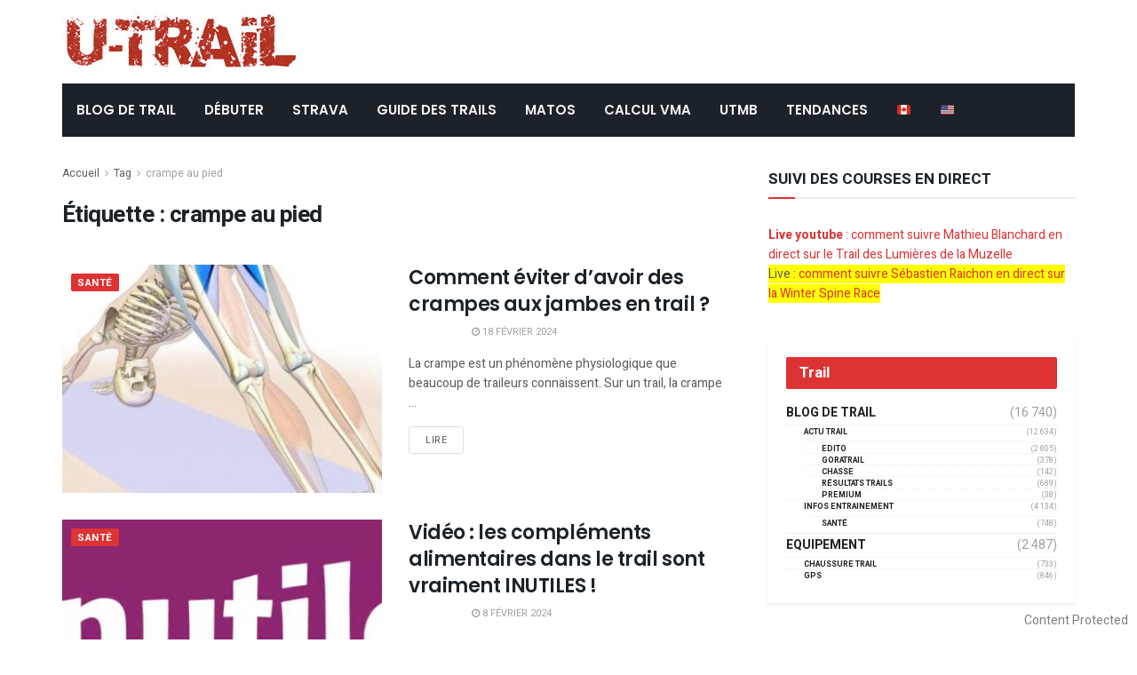

--- FILE ---
content_type: text/html; charset=UTF-8
request_url: https://www2.u-trail.com/tag/crampe-au-pied/
body_size: 20320
content:
<!doctype html>
<!--[if lt IE 7]> <html class="no-js lt-ie9 lt-ie8 lt-ie7" lang="fr-FR"> <![endif]-->
<!--[if IE 7]>    <html class="no-js lt-ie9 lt-ie8" lang="fr-FR"> <![endif]-->
<!--[if IE 8]>    <html class="no-js lt-ie9" lang="fr-FR"> <![endif]-->
<!--[if IE 9]>    <html class="no-js lt-ie10" lang="fr-FR"> <![endif]-->
<!--[if gt IE 8]><!--> <html class="no-js" lang="fr-FR"> <!--<![endif]-->
<head>
    <meta http-equiv="Content-Type" content="text/html; charset=UTF-8" />
    <meta name='viewport' content='width=device-width, initial-scale=1, user-scalable=yes' />
	<meta name="google-site-verification" content="WI9B599jLFkTkJm9504grleFBJqiYbPzmq9frv9qyac" />
    <link rel="profile" href="http://gmpg.org/xfn/11" />
    <link rel="pingback" href="https://www2.u-trail.com/xmlrpc.php" />
	

    <meta name='robots' content='index, follow, max-image-preview:large, max-snippet:-1, max-video-preview:-1' />
	<style>img:is([sizes="auto" i], [sizes^="auto," i]) { contain-intrinsic-size: 3000px 1500px }</style>
	<meta property="og:type" content="website">
<meta property="og:title" content="Comment éviter d&amp;rsquo;avoir des crampes aux jambes en trail ?">
<meta property="og:site_name" content="u-Trail">
<meta property="og:description" content="La crampe est un phénomène physiologique que beaucoup de traileurs connaissent. Sur un trail, la crampe ne pardonne pas car">
<meta property="og:url" content="https://www2.u-trail.com/tag/crampe-au-pied">
<meta property="og:locale" content="fr_FR">
<meta property="og:image" content="https://cdn-utrail.pressidium.com/wp-content/uploads/2018/09/Capture-d’écran-2018-09-09-à-13.30.00.jpg">
<meta property="og:image:height" content="347">
<meta property="og:image:width" content="745">
<meta name="twitter:card" content="summary">
<meta name="twitter:url" content="https://www2.u-trail.com/tag/crampe-au-pied">
<meta name="twitter:title" content="Comment éviter d&rsquo;avoir des crampes aux jambes en trail ?">
<meta name="twitter:description" content="La crampe est un phénomène physiologique que beaucoup de traileurs connaissent. Sur un trail, la crampe ne pardonne pas car">
<meta name="twitter:image:src" content="https://cdn-utrail.pressidium.com/wp-content/uploads/2018/09/Capture-d’écran-2018-09-09-à-13.30.00.jpg">
<meta name="twitter:image:width" content="745">
<meta name="twitter:image:height" content="347">
<meta name="twitter:site" content="https://twitter.com/jegtheme">
			<script type="text/javascript">
              var jnews_ajax_url = '/?ajax-request=jnews'
			</script>
			
	<!-- This site is optimized with the Yoast SEO Premium plugin v26.7 (Yoast SEO v26.7) - https://yoast.com/wordpress/plugins/seo/ -->
	<title>crampe au pied Archives - u-Trail</title>
	<link rel="canonical" href="https://www2.u-trail.com/tag/crampe-au-pied/" />
	<meta property="og:locale" content="fr_FR" />
	<meta property="og:type" content="article" />
	<meta property="og:title" content="Archives des crampe au pied" />
	<meta property="og:url" content="https://www2.u-trail.com/tag/crampe-au-pied/" />
	<meta property="og:site_name" content="u-Trail" />
	<meta name="twitter:card" content="summary_large_image" />
	<meta name="twitter:site" content="@Utrail" />
	<script type="application/ld+json" class="yoast-schema-graph">{"@context":"https://schema.org","@graph":[{"@type":"CollectionPage","@id":"https://www2.u-trail.com/tag/crampe-au-pied/","url":"https://www2.u-trail.com/tag/crampe-au-pied/","name":"crampe au pied Archives - u-Trail","isPartOf":{"@id":"https://www2.u-trail.com/#website"},"primaryImageOfPage":{"@id":"https://www2.u-trail.com/tag/crampe-au-pied/#primaryimage"},"image":{"@id":"https://www2.u-trail.com/tag/crampe-au-pied/#primaryimage"},"thumbnailUrl":"https://www2.u-trail.com/wp-content/uploads/2018/09/Capture-d’écran-2018-09-09-à-13.30.00.jpg","breadcrumb":{"@id":"https://www2.u-trail.com/tag/crampe-au-pied/#breadcrumb"},"inLanguage":"fr-FR"},{"@type":"ImageObject","inLanguage":"fr-FR","@id":"https://www2.u-trail.com/tag/crampe-au-pied/#primaryimage","url":"https://www2.u-trail.com/wp-content/uploads/2018/09/Capture-d’écran-2018-09-09-à-13.30.00.jpg","contentUrl":"https://www2.u-trail.com/wp-content/uploads/2018/09/Capture-d’écran-2018-09-09-à-13.30.00.jpg","width":745,"height":347,"caption":"crampe adducteur trail"},{"@type":"BreadcrumbList","@id":"https://www2.u-trail.com/tag/crampe-au-pied/#breadcrumb","itemListElement":[{"@type":"ListItem","position":1,"name":"Home","item":"https://www2.u-trail.com/"},{"@type":"ListItem","position":2,"name":"crampe au pied"}]},{"@type":"WebSite","@id":"https://www2.u-trail.com/#website","url":"https://www2.u-trail.com/","name":"u-Trail","description":"Toujours plus de Trail et de l&#039;Ultra Trail !","publisher":{"@id":"https://www2.u-trail.com/#organization"},"potentialAction":[{"@type":"SearchAction","target":{"@type":"EntryPoint","urlTemplate":"https://www2.u-trail.com/?s={search_term_string}"},"query-input":{"@type":"PropertyValueSpecification","valueRequired":true,"valueName":"search_term_string"}}],"inLanguage":"fr-FR"},{"@type":"Organization","@id":"https://www2.u-trail.com/#organization","name":"uTrail","url":"https://www2.u-trail.com/","logo":{"@type":"ImageObject","inLanguage":"fr-FR","@id":"https://www2.u-trail.com/#/schema/logo/image/","url":"https://www2.u-trail.com/wp-content/uploads/2020/12/iconutrail512.jpg","contentUrl":"https://www2.u-trail.com/wp-content/uploads/2020/12/iconutrail512.jpg","width":512,"height":512,"caption":"uTrail"},"image":{"@id":"https://www2.u-trail.com/#/schema/logo/image/"},"sameAs":["https://www.facebook.com/Utrail","https://x.com/Utrail"]}]}</script>
	<!-- / Yoast SEO Premium plugin. -->


<link rel='dns-prefetch' href='//scripts.pubnation.com' />
<link rel='dns-prefetch' href='//fonts.googleapis.com' />
<link rel="alternate" type="application/rss+xml" title="u-Trail &raquo; Flux" href="https://www2.u-trail.com/feed/" />
<link rel="alternate" type="application/rss+xml" title="u-Trail &raquo; Flux de l’étiquette crampe au pied" href="https://www2.u-trail.com/tag/crampe-au-pied/feed/" />
<script type="text/javascript">
/* <![CDATA[ */
window._wpemojiSettings = {"baseUrl":"https:\/\/s.w.org\/images\/core\/emoji\/16.0.1\/72x72\/","ext":".png","svgUrl":"https:\/\/s.w.org\/images\/core\/emoji\/16.0.1\/svg\/","svgExt":".svg","source":{"concatemoji":"https:\/\/www2.u-trail.com\/wp-includes\/js\/wp-emoji-release.min.js?ver=6.8.3"}};
/*! This file is auto-generated */
!function(s,n){var o,i,e;function c(e){try{var t={supportTests:e,timestamp:(new Date).valueOf()};sessionStorage.setItem(o,JSON.stringify(t))}catch(e){}}function p(e,t,n){e.clearRect(0,0,e.canvas.width,e.canvas.height),e.fillText(t,0,0);var t=new Uint32Array(e.getImageData(0,0,e.canvas.width,e.canvas.height).data),a=(e.clearRect(0,0,e.canvas.width,e.canvas.height),e.fillText(n,0,0),new Uint32Array(e.getImageData(0,0,e.canvas.width,e.canvas.height).data));return t.every(function(e,t){return e===a[t]})}function u(e,t){e.clearRect(0,0,e.canvas.width,e.canvas.height),e.fillText(t,0,0);for(var n=e.getImageData(16,16,1,1),a=0;a<n.data.length;a++)if(0!==n.data[a])return!1;return!0}function f(e,t,n,a){switch(t){case"flag":return n(e,"\ud83c\udff3\ufe0f\u200d\u26a7\ufe0f","\ud83c\udff3\ufe0f\u200b\u26a7\ufe0f")?!1:!n(e,"\ud83c\udde8\ud83c\uddf6","\ud83c\udde8\u200b\ud83c\uddf6")&&!n(e,"\ud83c\udff4\udb40\udc67\udb40\udc62\udb40\udc65\udb40\udc6e\udb40\udc67\udb40\udc7f","\ud83c\udff4\u200b\udb40\udc67\u200b\udb40\udc62\u200b\udb40\udc65\u200b\udb40\udc6e\u200b\udb40\udc67\u200b\udb40\udc7f");case"emoji":return!a(e,"\ud83e\udedf")}return!1}function g(e,t,n,a){var r="undefined"!=typeof WorkerGlobalScope&&self instanceof WorkerGlobalScope?new OffscreenCanvas(300,150):s.createElement("canvas"),o=r.getContext("2d",{willReadFrequently:!0}),i=(o.textBaseline="top",o.font="600 32px Arial",{});return e.forEach(function(e){i[e]=t(o,e,n,a)}),i}function t(e){var t=s.createElement("script");t.src=e,t.defer=!0,s.head.appendChild(t)}"undefined"!=typeof Promise&&(o="wpEmojiSettingsSupports",i=["flag","emoji"],n.supports={everything:!0,everythingExceptFlag:!0},e=new Promise(function(e){s.addEventListener("DOMContentLoaded",e,{once:!0})}),new Promise(function(t){var n=function(){try{var e=JSON.parse(sessionStorage.getItem(o));if("object"==typeof e&&"number"==typeof e.timestamp&&(new Date).valueOf()<e.timestamp+604800&&"object"==typeof e.supportTests)return e.supportTests}catch(e){}return null}();if(!n){if("undefined"!=typeof Worker&&"undefined"!=typeof OffscreenCanvas&&"undefined"!=typeof URL&&URL.createObjectURL&&"undefined"!=typeof Blob)try{var e="postMessage("+g.toString()+"("+[JSON.stringify(i),f.toString(),p.toString(),u.toString()].join(",")+"));",a=new Blob([e],{type:"text/javascript"}),r=new Worker(URL.createObjectURL(a),{name:"wpTestEmojiSupports"});return void(r.onmessage=function(e){c(n=e.data),r.terminate(),t(n)})}catch(e){}c(n=g(i,f,p,u))}t(n)}).then(function(e){for(var t in e)n.supports[t]=e[t],n.supports.everything=n.supports.everything&&n.supports[t],"flag"!==t&&(n.supports.everythingExceptFlag=n.supports.everythingExceptFlag&&n.supports[t]);n.supports.everythingExceptFlag=n.supports.everythingExceptFlag&&!n.supports.flag,n.DOMReady=!1,n.readyCallback=function(){n.DOMReady=!0}}).then(function(){return e}).then(function(){var e;n.supports.everything||(n.readyCallback(),(e=n.source||{}).concatemoji?t(e.concatemoji):e.wpemoji&&e.twemoji&&(t(e.twemoji),t(e.wpemoji)))}))}((window,document),window._wpemojiSettings);
/* ]]> */
</script>
<style id='wp-emoji-styles-inline-css' type='text/css'>

	img.wp-smiley, img.emoji {
		display: inline !important;
		border: none !important;
		box-shadow: none !important;
		height: 1em !important;
		width: 1em !important;
		margin: 0 0.07em !important;
		vertical-align: -0.1em !important;
		background: none !important;
		padding: 0 !important;
	}
</style>
<link rel='stylesheet' id='copyblocker-pro-frontend-css' href='https://cdn-utrail.pressidium.com/wp-content/plugins/copyblocker-pro/assets/css/frontend.css?ver=1757517197' type='text/css' media='all' />
<link rel='stylesheet' id='encadre-plugin-style-css' href='https://cdn-utrail.pressidium.com/wp-content/plugins/encadre/assets/css/encadre-style.css?ver=0.1.18' type='text/css' media='all' />
<link rel='stylesheet' id='gn-frontend-gnfollow-style-css' href='https://cdn-utrail.pressidium.com/wp-content/plugins/gn-publisher/assets/css/gn-frontend-gnfollow.min.css?ver=1.5.26' type='text/css' media='all' />
<link rel='stylesheet' id='ez-toc-css' href='https://cdn-utrail.pressidium.com/wp-content/plugins/easy-table-of-contents/assets/css/screen.min.css?ver=2.0.80' type='text/css' media='all' />
<style id='ez-toc-inline-css' type='text/css'>
div#ez-toc-container .ez-toc-title {font-size: 120%;}div#ez-toc-container .ez-toc-title {font-weight: 500;}div#ez-toc-container ul li , div#ez-toc-container ul li a {font-size: 95%;}div#ez-toc-container ul li , div#ez-toc-container ul li a {font-weight: 500;}div#ez-toc-container nav ul ul li {font-size: 90%;}.ez-toc-box-title {font-weight: bold; margin-bottom: 10px; text-align: center; text-transform: uppercase; letter-spacing: 1px; color: #666; padding-bottom: 5px;position:absolute;top:-4%;left:5%;background-color: inherit;transition: top 0.3s ease;}.ez-toc-box-title.toc-closed {top:-25%;}
.ez-toc-container-direction {direction: ltr;}.ez-toc-counter ul{counter-reset: item ;}.ez-toc-counter nav ul li a::before {content: counters(item, '.', decimal) '. ';display: inline-block;counter-increment: item;flex-grow: 0;flex-shrink: 0;margin-right: .2em; float: left; }.ez-toc-widget-direction {direction: ltr;}.ez-toc-widget-container ul{counter-reset: item ;}.ez-toc-widget-container nav ul li a::before {content: counters(item, '.', decimal) '. ';display: inline-block;counter-increment: item;flex-grow: 0;flex-shrink: 0;margin-right: .2em; float: left; }
</style>
<link rel='stylesheet' id='js_composer_front-css' href='https://cdn-utrail.pressidium.com/wp-content/plugins/js_composer/assets/css/js_composer.min.css?ver=6.10.0' type='text/css' media='all' />
<link rel='stylesheet' id='taxopress-frontend-css-css' href='https://cdn-utrail.pressidium.com/wp-content/plugins/simple-tags/assets/frontend/css/frontend.css?ver=3.43.0' type='text/css' media='all' />
<link rel='stylesheet' id='jeg_customizer_font-css' href='//fonts.googleapis.com/css?family=Heebo%3Aregular%2C700%7CPoppins%3Aregular%2C500%2Cregular%2C600&#038;display=swap&#038;ver=1.2.5' type='text/css' media='all' />
<link rel='stylesheet' id='mediaelement-css' href='https://cdn-utrail.pressidium.com/wp-includes/js/mediaelement/mediaelementplayer-legacy.min.css?ver=4.2.17' type='text/css' media='all' />
<link rel='stylesheet' id='wp-mediaelement-css' href='https://cdn-utrail.pressidium.com/wp-includes/js/mediaelement/wp-mediaelement.min.css?ver=6.8.3' type='text/css' media='all' />
<link rel='stylesheet' id='font-awesome-css' href='https://cdn-utrail.pressidium.com/wp-content/themes/jnews/assets/fonts/font-awesome/font-awesome.min.css?ver=7.1.8' type='text/css' media='all' />
<link rel='stylesheet' id='jnews-icon-css' href='https://cdn-utrail.pressidium.com/wp-content/themes/jnews/assets/fonts/jegicon/jegicon.css?ver=7.1.8' type='text/css' media='all' />
<link rel='stylesheet' id='jscrollpane-css' href='https://cdn-utrail.pressidium.com/wp-content/themes/jnews/assets/css/jquery.jscrollpane.css?ver=7.1.8' type='text/css' media='all' />
<link rel='stylesheet' id='oknav-css' href='https://cdn-utrail.pressidium.com/wp-content/themes/jnews/assets/css/okayNav.css?ver=7.1.8' type='text/css' media='all' />
<link rel='stylesheet' id='magnific-popup-css' href='https://cdn-utrail.pressidium.com/wp-content/themes/jnews/assets/css/magnific-popup.css?ver=7.1.8' type='text/css' media='all' />
<link rel='stylesheet' id='chosen-css' href='https://cdn-utrail.pressidium.com/wp-content/themes/jnews/assets/css/chosen/chosen.css?ver=7.1.8' type='text/css' media='all' />
<link rel='stylesheet' id='owl-carousel2-css' href='https://cdn-utrail.pressidium.com/wp-content/themes/jnews/assets/js/owl-carousel2/assets/owl.carousel.min.css?ver=7.1.8' type='text/css' media='all' />
<link rel='stylesheet' id='jnews-main-css' href='https://cdn-utrail.pressidium.com/wp-content/themes/jnews/assets/css/main.css?ver=7.1.8' type='text/css' media='all' />
<link rel='stylesheet' id='jnews-responsive-css' href='https://cdn-utrail.pressidium.com/wp-content/themes/jnews/assets/css/responsive.css?ver=7.1.8' type='text/css' media='all' />
<link rel='stylesheet' id='jnews-pb-temp-css' href='https://cdn-utrail.pressidium.com/wp-content/themes/jnews/assets/css/pb-temp.css?ver=7.1.8' type='text/css' media='all' />
<link rel='stylesheet' id='jnews-style-css' href='https://cdn-utrail.pressidium.com/wp-content/themes/jnews/style.css?ver=7.1.8' type='text/css' media='all' />
<link rel='stylesheet' id='jnews-darkmode-css' href='https://cdn-utrail.pressidium.com/wp-content/themes/jnews/assets/css/darkmode.css?ver=7.1.8' type='text/css' media='all' />
<link rel='stylesheet' id='jnews-scheme-css' href='https://cdn-utrail.pressidium.com/wp-content/themes/jnews/data/import/bloomnews/scheme.css?ver=7.1.8' type='text/css' media='all' />
<link rel='stylesheet' id='jnews-select-share-css' href='https://cdn-utrail.pressidium.com/wp-content/plugins/jnews-social-share/assets/css/plugin.css' type='text/css' media='all' />
<script type="text/javascript" src="https://cdn-utrail.pressidium.com/wp-includes/js/jquery/jquery.min.js?ver=3.7.1" id="jquery-core-js"></script>
<script type="text/javascript" src="https://cdn-utrail.pressidium.com/wp-includes/js/jquery/jquery-migrate.min.js?ver=3.4.1" id="jquery-migrate-js"></script>
<script type="text/javascript" async="async" fetchpriority="high" data-noptimize="1" data-cfasync="false" src="https://scripts.pubnation.com/tags/U-Trail.js?ver=6.8.3" id="mv-script-wrapper-js"></script>
<script type="text/javascript" src="https://cdn-utrail.pressidium.com/wp-content/plugins/simple-tags/assets/frontend/js/frontend.js?ver=3.43.0" id="taxopress-frontend-js-js"></script>
<link rel="https://api.w.org/" href="https://www2.u-trail.com/wp-json/" /><link rel="alternate" title="JSON" type="application/json" href="https://www2.u-trail.com/wp-json/wp/v2/tags/2719" /><link rel="EditURI" type="application/rsd+xml" title="RSD" href="https://www2.u-trail.com/xmlrpc.php?rsd" />
<script>
/* Re-pop CMP  – V3 (loguée, "done" seulement si UI vue ou action utilisateur) */
(function(){
  var MIGRATION_ID = 'mv-reprompt-2025-09-14'; // change l’ID pour relancer plus tard
  var MAX_AGE = 180*24*60*60;
  var HARD_RESET_ON_FAIL = true;
  var done = false, uiShown = false, startedAt = Date.now();

  function log(){ try{ console.log('[MV-repop]', [].slice.call(arguments).join(' ')); }catch(e){} }

  function hasDone(){
    try { if (localStorage.getItem(MIGRATION_ID)==='1') return true; } catch(e){}
    return document.cookie.indexOf(MIGRATION_ID+'=1')>-1;
  }
  function setDone(reason){
    if (done) return; done = true;
    try { localStorage.setItem(MIGRATION_ID,'1'); } catch(e){}
    document.cookie = MIGRATION_ID+'=1; Max-Age='+MAX_AGE+'; Path=/; SameSite=Lax';
    document.cookie = MIGRATION_ID+'=1; Max-Age='+MAX_AGE+'; Path=/; Domain=.u-trail.com; SameSite=Lax';
    log('done:', reason||'');
  }
  function clearTcfCookiesOnce(){
    try{
      ['euconsent-v2','addtl_consent'].forEach(function(n){
        document.cookie = n+'=; Max-Age=0; Path=/; SameSite=Lax';
        document.cookie = n+'=; Max-Age=0; Path=/; Domain=.u-trail.com; SameSite=Lax';
        document.cookie = n+'=; Max-Age=0; Path=/; Domain=www2.u-trail.com; SameSite=Lax';
      });
      log('TCF cookies cleared');
    }catch(e){}
  }
  function showCMP(){
    try {
      __tcfapi('displayConsentUi', 2, function(){ log('displayConsentUi called'); });
      // Si l’UI ne s’affiche pas dans ~1,2s et qu’une tcString existe, on hard-reset (une fois)
      setTimeout(function(){
        __tcfapi('getTCData', 2, function(d, ok){
          if (!ok || uiShown) return;
          var hasString = !!(d && d.tcString);
          if (hasString && HARD_RESET_ON_FAIL){
            log('UI not shown, tcString present → hard reset then reopen');
            clearTcfCookiesOnce();
            setTimeout(function(){
              try{ __tcfapi('displayConsentUi', 2, function(){ log('displayConsentUi after reset'); }); }catch(e){}
            }, 200);
          }
        });
      }, 1200);
    } catch(e){}
  }
  function whenCmpReady(cb){
    var fired = false;
    try {
      window.addEventListener('mediavineCmp', function(ev){
        if (fired) return;
        if (ev && ev.detail === 'tcfApiReady'){ fired = true; log('tcfApiReady event'); cb(); }
      }, { once:true });
    } catch(e){}
    (function poll(i){
      if (fired) return;
      if (i>40){ log('__tcfapi not available after ~10s'); return; }
      if (typeof __tcfapi === 'function'){ fired = true; log('__tcfapi available (poll)'); return cb(); }
      setTimeout(function(){ poll(i+1); }, 250);
    })(0);
  }

  function wireEvents(){
    try{
      __tcfapi('addEventListener', 2, function(d, ok){
        if (!ok) return;
        if (d.eventStatus === 'cmpuishown'){ uiShown = true; log('event: cmpuishown'); }
        if (d.eventStatus === 'useractioncomplete'){ log('event: useractioncomplete'); setDone('useractioncomplete'); }
      });
    }catch(e){}
  }

  function run(){
    wireEvents();
    // Si l’utilisateur a déjà une tcString *valide* ET a déjà agi, inutile de repop
    __tcfapi('getTCData', 2, function(d, ok){
      if (!ok){ log('getTCData !ok'); /* ne pas setDone ici */ return showCMP(); }
      var hasString = !!(d && d.tcString);
      var acted = (d && d.eventStatus === 'useractioncomplete');
      if (hasString && acted){
        log('existing tcString & useractioncomplete → skip repop');
        return setDone('already-consented');
      }
      // sinon on essaie d’ouvrir l’UI
      showCMP();
      // garde-fou : si rien ne s’est passé au bout de 5s, on ne boucle pas
      setTimeout(function(){
        if (!done && !uiShown){
          log('timeout 5s: UI not shown → mark done to avoid loops');
          setDone('timeout-no-ui');
        }
      }, 5000);
    });
  }

  if (hasDone()){
    log('skip (already done)');
  } else {
    log('start, id=', MIGRATION_ID);
    whenCmpReady(run);
  }
})();
</script>

<!-- === 4) GA4 ensuite === -->
<!-- Google tag (gtag.js) -->
<script async src="https://www.googletagmanager.com/gtag/js?id=G-R8EHB5Y8ZK"></script>
<script>
  window.dataLayer = window.dataLayer || [];
  function gtag(){dataLayer.push(arguments);}
  gtag('js', new Date());

  gtag('config', 'G-R8EHB5Y8ZK');
</script>


<script type="text/javascript">
	function e(e){var t=!(arguments.length>1&&void 0!==arguments[1])||arguments[1],c=document.createElement("script");c.src=e,t?c.type="module":(c.async=!0,c.type="text/javascript",c.setAttribute("nomodule",""));var n=document.getElementsByTagName("script")[0];n.parentNode.insertBefore(c,n)}function t(t,c,n){var a,o,r;null!==(a=t.marfeel)&&void 0!==a||(t.marfeel={}),null!==(o=(r=t.marfeel).cmd)&&void 0!==o||(r.cmd=[]),t.marfeel.config=n,t.marfeel.config.accountId=c;var i="https://sdk.mrf.io/statics";e("".concat(i,"/marfeel-sdk.js?id=").concat(c),!0),e("".concat(i,"/marfeel-sdk.es5.js?id=").concat(c),!1)}!function(e,c){var n=arguments.length>2&&void 0!==arguments[2]?arguments[2]:{};t(e,c,n)}(window,3331,{} /*config*/);
</script>

<!-- Begin comScore Tag -->
<script>
  var _comscore = _comscore || [];
  _comscore.push({ c1: "2", c2: "40691578" ,  options: { enableFirstPartyCookie: "false" } });
  (function() {
    var s = document.createElement("script"), el = document.getElementsByTagName("script")[0]; s.async = true;
    s.src = "https://sb.scorecardresearch.com/cs/40691578/beacon.js";
    el.parentNode.insertBefore(s, el);
  })();
</script>
<noscript>
  <img src="https://sb.scorecardresearch.com/p?c1=2&c2=40691578&cv=3.9.1&cj=1">
</noscript>
<!-- End comScore Tag -->
<script src="https://analytics.ahrefs.com/analytics.js" data-key="kG9RCZa2v3Y5mL15P4JJag" async></script>
<meta name="generator" content="Powered by WPBakery Page Builder - drag and drop page builder for WordPress."/>
<link rel="icon" href="https://cdn-utrail.pressidium.com/wp-content/uploads/2020/12/cropped-iconutrail512-32x32.jpg" sizes="32x32" />
<link rel="icon" href="https://cdn-utrail.pressidium.com/wp-content/uploads/2020/12/cropped-iconutrail512-192x192.jpg" sizes="192x192" />
<link rel="apple-touch-icon" href="https://cdn-utrail.pressidium.com/wp-content/uploads/2020/12/cropped-iconutrail512-180x180.jpg" />
<meta name="msapplication-TileImage" content="https://cdn-utrail.pressidium.com/wp-content/uploads/2020/12/cropped-iconutrail512-270x270.jpg" />
<style id="jeg_dynamic_css" type="text/css" data-type="jeg_custom-css">body.jnews { background-color : #ffffff; } body,.newsfeed_carousel.owl-carousel .owl-nav div,.jeg_filter_button,.owl-carousel .owl-nav div,.jeg_readmore,.jeg_hero_style_7 .jeg_post_meta a,.widget_calendar thead th,.widget_calendar tfoot a,.jeg_socialcounter a,.entry-header .jeg_meta_like a,.entry-header .jeg_meta_comment a,.entry-content tbody tr:hover,.entry-content th,.jeg_splitpost_nav li:hover a,#breadcrumbs a,.jeg_author_socials a:hover,.jeg_footer_content a,.jeg_footer_bottom a,.jeg_cartcontent,.woocommerce .woocommerce-breadcrumb a { color : #595c5f; } a,.jeg_menu_style_5 > li > a:hover,.jeg_menu_style_5 > li.sfHover > a,.jeg_menu_style_5 > li.current-menu-item > a,.jeg_menu_style_5 > li.current-menu-ancestor > a,.jeg_navbar .jeg_menu:not(.jeg_main_menu) > li > a:hover,.jeg_midbar .jeg_menu:not(.jeg_main_menu) > li > a:hover,.jeg_side_tabs li.active,.jeg_block_heading_5 strong,.jeg_block_heading_6 strong,.jeg_block_heading_7 strong,.jeg_block_heading_8 strong,.jeg_subcat_list li a:hover,.jeg_subcat_list li button:hover,.jeg_pl_lg_7 .jeg_thumb .jeg_post_category a,.jeg_pl_xs_2:before,.jeg_pl_xs_4 .jeg_postblock_content:before,.jeg_postblock .jeg_post_title a:hover,.jeg_hero_style_6 .jeg_post_title a:hover,.jeg_sidefeed .jeg_pl_xs_3 .jeg_post_title a:hover,.widget_jnews_popular .jeg_post_title a:hover,.jeg_meta_author a,.widget_archive li a:hover,.widget_pages li a:hover,.widget_meta li a:hover,.widget_recent_entries li a:hover,.widget_rss li a:hover,.widget_rss cite,.widget_categories li a:hover,.widget_categories li.current-cat > a,#breadcrumbs a:hover,.jeg_share_count .counts,.commentlist .bypostauthor > .comment-body > .comment-author > .fn,span.required,.jeg_review_title,.bestprice .price,.authorlink a:hover,.jeg_vertical_playlist .jeg_video_playlist_play_icon,.jeg_vertical_playlist .jeg_video_playlist_item.active .jeg_video_playlist_thumbnail:before,.jeg_horizontal_playlist .jeg_video_playlist_play,.woocommerce li.product .pricegroup .button,.widget_display_forums li a:hover,.widget_display_topics li:before,.widget_display_replies li:before,.widget_display_views li:before,.bbp-breadcrumb a:hover,.jeg_mobile_menu li.sfHover > a,.jeg_mobile_menu li a:hover,.split-template-6 .pagenum { color : #dd3333; } .jeg_menu_style_1 > li > a:before,.jeg_menu_style_2 > li > a:before,.jeg_menu_style_3 > li > a:before,.jeg_side_toggle,.jeg_slide_caption .jeg_post_category a,.jeg_slider_type_1 .owl-nav .owl-next,.jeg_block_heading_1 .jeg_block_title span,.jeg_block_heading_2 .jeg_block_title span,.jeg_block_heading_3,.jeg_block_heading_4 .jeg_block_title span,.jeg_block_heading_6:after,.jeg_pl_lg_box .jeg_post_category a,.jeg_pl_md_box .jeg_post_category a,.jeg_readmore:hover,.jeg_thumb .jeg_post_category a,.jeg_block_loadmore a:hover, .jeg_postblock.alt .jeg_block_loadmore a:hover,.jeg_block_loadmore a.active,.jeg_postblock_carousel_2 .jeg_post_category a,.jeg_heroblock .jeg_post_category a,.jeg_pagenav_1 .page_number.active,.jeg_pagenav_1 .page_number.active:hover,input[type="submit"],.btn,.button,.widget_tag_cloud a:hover,.popularpost_item:hover .jeg_post_title a:before,.jeg_splitpost_4 .page_nav,.jeg_splitpost_5 .page_nav,.jeg_post_via a:hover,.jeg_post_source a:hover,.jeg_post_tags a:hover,.comment-reply-title small a:before,.comment-reply-title small a:after,.jeg_storelist .productlink,.authorlink li.active a:before,.jeg_footer.dark .socials_widget:not(.nobg) a:hover .fa,.jeg_breakingnews_title,.jeg_overlay_slider_bottom.owl-carousel .owl-nav div,.jeg_overlay_slider_bottom.owl-carousel .owl-nav div:hover,.jeg_vertical_playlist .jeg_video_playlist_current,.woocommerce span.onsale,.woocommerce #respond input#submit:hover,.woocommerce a.button:hover,.woocommerce button.button:hover,.woocommerce input.button:hover,.woocommerce #respond input#submit.alt,.woocommerce a.button.alt,.woocommerce button.button.alt,.woocommerce input.button.alt,.jeg_popup_post .caption,.jeg_footer.dark input[type="submit"],.jeg_footer.dark .btn,.jeg_footer.dark .button,.footer_widget.widget_tag_cloud a:hover, .jeg_inner_content .content-inner .jeg_post_category a:hover, #buddypress .standard-form button, #buddypress a.button, #buddypress input[type="submit"], #buddypress input[type="button"], #buddypress input[type="reset"], #buddypress ul.button-nav li a, #buddypress .generic-button a, #buddypress .generic-button button, #buddypress .comment-reply-link, #buddypress a.bp-title-button, #buddypress.buddypress-wrap .members-list li .user-update .activity-read-more a, div#buddypress .standard-form button:hover,div#buddypress a.button:hover,div#buddypress input[type="submit"]:hover,div#buddypress input[type="button"]:hover,div#buddypress input[type="reset"]:hover,div#buddypress ul.button-nav li a:hover,div#buddypress .generic-button a:hover,div#buddypress .generic-button button:hover,div#buddypress .comment-reply-link:hover,div#buddypress a.bp-title-button:hover,div#buddypress.buddypress-wrap .members-list li .user-update .activity-read-more a:hover, #buddypress #item-nav .item-list-tabs ul li a:before, .jeg_inner_content .jeg_meta_container .follow-wrapper a { background-color : #dd3333; } .jeg_block_heading_7 .jeg_block_title span, .jeg_readmore:hover, .jeg_block_loadmore a:hover, .jeg_block_loadmore a.active, .jeg_pagenav_1 .page_number.active, .jeg_pagenav_1 .page_number.active:hover, .jeg_pagenav_3 .page_number:hover, .jeg_prevnext_post a:hover h3, .jeg_overlay_slider .jeg_post_category, .jeg_sidefeed .jeg_post.active, .jeg_vertical_playlist.jeg_vertical_playlist .jeg_video_playlist_item.active .jeg_video_playlist_thumbnail img, .jeg_horizontal_playlist .jeg_video_playlist_item.active { border-color : #dd3333; } .jeg_tabpost_nav li.active, .woocommerce div.product .woocommerce-tabs ul.tabs li.active { border-bottom-color : #dd3333; } .jeg_post_meta .fa, .entry-header .jeg_post_meta .fa, .jeg_review_stars, .jeg_price_review_list { color : #344966; } .jeg_share_button.share-float.share-monocrhome a { background-color : #344966; } h1,h2,h3,h4,h5,h6,.jeg_post_title a,.entry-header .jeg_post_title,.jeg_hero_style_7 .jeg_post_title a,.jeg_block_title,.jeg_splitpost_bar .current_title,.jeg_video_playlist_title,.gallery-caption,.jeg_push_notification_button>a.button { color : #1b2228; } .split-template-9 .pagenum, .split-template-10 .pagenum, .split-template-11 .pagenum, .split-template-12 .pagenum, .split-template-13 .pagenum, .split-template-15 .pagenum, .split-template-18 .pagenum, .split-template-20 .pagenum, .split-template-19 .current_title span, .split-template-20 .current_title span { background-color : #1b2228; } .entry-content .content-inner p, .entry-content .content-inner span, .entry-content .intro-text { color : #1b2228; } .jeg_topbar .jeg_nav_row, .jeg_topbar .jeg_search_no_expand .jeg_search_input { line-height : 20px; } .jeg_topbar .jeg_nav_row, .jeg_topbar .jeg_nav_icon { height : 20px; } .jeg_topbar, .jeg_topbar.dark, .jeg_topbar.custom { background : #ffffff; } .jeg_midbar { height : 94px; } .jeg_header .jeg_bottombar.jeg_navbar,.jeg_bottombar .jeg_nav_icon { height : 60px; } .jeg_header .jeg_bottombar.jeg_navbar, .jeg_header .jeg_bottombar .jeg_main_menu:not(.jeg_menu_style_1) > li > a, .jeg_header .jeg_bottombar .jeg_menu_style_1 > li, .jeg_header .jeg_bottombar .jeg_menu:not(.jeg_main_menu) > li > a { line-height : 60px; } .jeg_header .jeg_bottombar.jeg_navbar_wrapper:not(.jeg_navbar_boxed), .jeg_header .jeg_bottombar.jeg_navbar_boxed .jeg_nav_row { background : #1b2228; } .jeg_header .jeg_bottombar, .jeg_header .jeg_bottombar.jeg_navbar_dark, .jeg_bottombar.jeg_navbar_boxed .jeg_nav_row, .jeg_bottombar.jeg_navbar_dark.jeg_navbar_boxed .jeg_nav_row { border-top-width : 0px; border-bottom-width : 0px; } .jeg_header_wrapper .jeg_bottombar, .jeg_header_wrapper .jeg_bottombar.jeg_navbar_dark, .jeg_bottombar.jeg_navbar_boxed .jeg_nav_row, .jeg_bottombar.jeg_navbar_dark.jeg_navbar_boxed .jeg_nav_row { border-top-color : #4353ff; border-bottom-color : #4353ff; } .jeg_stickybar.jeg_navbar,.jeg_navbar .jeg_nav_icon { height : 60px; } .jeg_stickybar.jeg_navbar, .jeg_stickybar .jeg_main_menu:not(.jeg_menu_style_1) > li > a, .jeg_stickybar .jeg_menu_style_1 > li, .jeg_stickybar .jeg_menu:not(.jeg_main_menu) > li > a { line-height : 60px; } .jeg_header_sticky .jeg_navbar_wrapper:not(.jeg_navbar_boxed), .jeg_header_sticky .jeg_navbar_boxed .jeg_nav_row { background : #1b2228; } .jeg_stickybar, .jeg_stickybar.dark { border-bottom-width : 0px; } .jeg_mobile_midbar, .jeg_mobile_midbar.dark { background : #000000; } .jeg_header .socials_widget > a > i.fa:before { color : #1b2228; } .jeg_navbar_mobile_wrapper .jeg_nav_item a.jeg_mobile_toggle, .jeg_navbar_mobile_wrapper .dark .jeg_nav_item a.jeg_mobile_toggle { color : #ffffff; } .jeg_nav_account, .jeg_navbar .jeg_nav_account .jeg_menu > li > a, .jeg_midbar .jeg_nav_account .jeg_menu > li > a { color : #dd3333; } .jeg_menu.jeg_accountlink li > ul { background-color : #ffffff; } .jeg_header .jeg_search_wrapper.search_icon .jeg_search_toggle { color : #1b2228; } .jeg_nav_search { width : 80%; } .jeg_menu_style_1 > li > a:before, .jeg_menu_style_2 > li > a:before, .jeg_menu_style_3 > li > a:before { background : #1e96fc; } .jeg_header .jeg_menu_style_4 > li > a:hover, .jeg_header .jeg_menu_style_4 > li.sfHover > a, .jeg_header .jeg_menu_style_4 > li.current-menu-item > a, .jeg_header .jeg_menu_style_4 > li.current-menu-ancestor > a, .jeg_navbar_dark .jeg_menu_style_4 > li > a:hover, .jeg_navbar_dark .jeg_menu_style_4 > li.sfHover > a, .jeg_navbar_dark .jeg_menu_style_4 > li.current-menu-item > a, .jeg_navbar_dark .jeg_menu_style_4 > li.current-menu-ancestor > a { background : #1e96fc; } .jnews .jeg_header .jeg_menu.jeg_top_menu > li > a { color : #1b2228; } .jnews .jeg_header .jeg_menu.jeg_top_menu > li a:hover { color : #1e96fc; } .jeg_footer_content,.jeg_footer.dark .jeg_footer_content { background-color : #0d1317; color : #a9afb3; } .jeg_footer .jeg_footer_heading h3,.jeg_footer.dark .jeg_footer_heading h3,.jeg_footer .widget h2,.jeg_footer .footer_dark .widget h2 { color : #ffffff; } body,input,textarea,select,.chosen-container-single .chosen-single,.btn,.button { font-family: Heebo,Helvetica,Arial,sans-serif; } .jeg_main_menu > li > a { font-family: Poppins,Helvetica,Arial,sans-serif; } .jeg_post_title, .entry-header .jeg_post_title, .jeg_single_tpl_2 .entry-header .jeg_post_title, .jeg_single_tpl_3 .entry-header .jeg_post_title, .jeg_single_tpl_6 .entry-header .jeg_post_title { font-family: Poppins,Helvetica,Arial,sans-serif; } </style><style type="text/css">
					.no_thumbnail .jeg_thumb,
					.thumbnail-container.no_thumbnail {
					    display: none !important;
					}
					.jeg_search_result .jeg_pl_xs_3.no_thumbnail .jeg_postblock_content,
					.jeg_sidefeed .jeg_pl_xs_3.no_thumbnail .jeg_postblock_content,
					.jeg_pl_sm.no_thumbnail .jeg_postblock_content {
					    margin-left: 0;
					}
					.jeg_postblock_11 .no_thumbnail .jeg_postblock_content,
					.jeg_postblock_12 .no_thumbnail .jeg_postblock_content,
					.jeg_postblock_12.jeg_col_3o3 .no_thumbnail .jeg_postblock_content  {
					    margin-top: 0;
					}
					.jeg_postblock_15 .jeg_pl_md_box.no_thumbnail .jeg_postblock_content,
					.jeg_postblock_19 .jeg_pl_md_box.no_thumbnail .jeg_postblock_content,
					.jeg_postblock_24 .jeg_pl_md_box.no_thumbnail .jeg_postblock_content,
					.jeg_sidefeed .jeg_pl_md_box .jeg_postblock_content {
					    position: relative;
					}
					.jeg_postblock_carousel_2 .no_thumbnail .jeg_post_title a,
					.jeg_postblock_carousel_2 .no_thumbnail .jeg_post_title a:hover,
					.jeg_postblock_carousel_2 .no_thumbnail .jeg_post_meta .fa {
					    color: #212121 !important;
					} 
				</style>		<style type="text/css" id="wp-custom-css">
			.widget_categories li li, .widget_nav_menu li li { font-size: 9px; padding: 3px 0 0px 20px; border-style: dotted; }  .widget_categories li, .widget_nav_menu li, .widget_polylang li { margin: 0; list-style: none; color: #a0a0a0; border-top: 1px solid #eee; position: relative; line-height: 1.0em; }

.widget_tag_cloud a {
    font-size: 10px!important;
    letter-spacing: 1px;
    line-height: inherit;
    background: #f5f5f5;
    padding: 0px 0px;
    color: #616161;
    display: inline-block;
    margin: 0 0px 0px 0;
    text-decoration: none!important;
    text-rendering: auto;
    -webkit-font-smoothing: auto;
    -moz-osx-font-smoothing: auto;
    transition: all .2s linear;
}

.jeg_meta_author {
    visibility: hidden;
}

.jeg_meta_comment{
    visibility: hidden;
}

.cart{
    visibility: hidden;
}

[href='#jeg_registerform'] {
    visibility:hidden;
}

.woocommerce .woocommerce-error .button, .woocommerce .woocommerce-info .button, .woocommerce .woocommerce-message .button {
    height: auto;
    visibility: hidden;
}

/* Ajuste l’alignement et la taille du bloc pub auto-placé */
.google-auto-placed.ap_container {
  display: block !important;
  margin: 1em auto !important;   /* centre horizontalement */
  text-align: center !important;
  clear: both !important;        /* évite qu’il ne chevauche d’autres éléments flottants */
  max-width: 100% !important;    /* sur mobile, évite le débordement */
}

/* Mediavine Sidebar Adjustment */

@media only screen and (min-width: 992px) {

   .jeg_main_content.col-md-8 {

       max-width: calc(100% - 360px);

   }

   .jeg_sidebar.col-md-4 {

       min-width: 345px !important;

   }

}
		</style>
		<noscript><style> .wpb_animate_when_almost_visible { opacity: 1; }</style></noscript></head>
<body class="archive tag tag-crampe-au-pied tag-2719 wp-embed-responsive wp-theme-jnews jeg_toggle_dark jnews jeg_boxed jsc_normal wpb-js-composer js-comp-ver-6.10.0 vc_responsive">

    
    
    <div class="jeg_ad jeg_ad_top jnews_header_top_ads">
        <div class='ads-wrapper  '><div class='ads_code'></div></div>    </div>

    <!-- The Main Wrapper
    ============================================= -->
    <div class="jeg_viewport">

        
        <div class="jeg_header_wrapper">
            <div class="jeg_header_instagram_wrapper">
    </div>

<!-- HEADER -->
<div class="jeg_header normal">
    <div class="jeg_midbar jeg_container normal">
    <div class="container">
        <div class="jeg_nav_row">
            
                <div class="jeg_nav_col jeg_nav_left jeg_nav_normal">
                    <div class="item_wrap jeg_nav_alignleft">
                        <div class="jeg_nav_item jeg_logo jeg_desktop_logo">
			<div class="site-title">
	    	<a href="https://www2.u-trail.com/" style="padding: 0px 0px 0px 0px;">
	    	    <img class='jeg_logo_img' src="https://cdn-utrail.pressidium.com/wp-content/uploads/2020/12/logoutrail2.jpg" srcset="https://cdn-utrail.pressidium.com/wp-content/uploads/2020/12/logoutrail2.jpg 1x, https://cdn-utrail.pressidium.com/wp-content/uploads/2020/12/logoutrailretina.jpg 2x" alt="u-Trail"data-light-src="https://cdn-utrail.pressidium.com/wp-content/uploads/2020/12/logoutrail2.jpg" data-light-srcset="https://cdn-utrail.pressidium.com/wp-content/uploads/2020/12/logoutrail2.jpg 1x, https://cdn-utrail.pressidium.com/wp-content/uploads/2020/12/logoutrailretina.jpg 2x" data-dark-src="https://cdn-utrail.pressidium.com/wp-content/uploads/2020/12/logoutrailwhiteonblack150.jpg" data-dark-srcset="https://cdn-utrail.pressidium.com/wp-content/uploads/2020/12/logoutrailwhiteonblack150.jpg 1x, https://cdn-utrail.pressidium.com/wp-content/uploads/2020/12/logoutrailwhiteonblack150.jpg 2x">	    	</a>
	    </div>
	</div>                    </div>
                </div>

                
                <div class="jeg_nav_col jeg_nav_center jeg_nav_normal">
                    <div class="item_wrap jeg_nav_aligncenter">
                                            </div>
                </div>

                
                <div class="jeg_nav_col jeg_nav_right jeg_nav_grow">
                    <div class="item_wrap jeg_nav_alignright">
                        <div class="jeg_nav_item jeg_ad jeg_ad_top jnews_header_ads">
    <div class='ads-wrapper  '></div></div>                    </div>
                </div>

                        </div>
    </div>
</div><div class="jeg_bottombar jeg_navbar jeg_container jeg_navbar_wrapper 1 jeg_navbar_boxed jeg_navbar_dark">
    <div class="container">
        <div class="jeg_nav_row">
            
                <div class="jeg_nav_col jeg_nav_left jeg_nav_grow">
                    <div class="item_wrap jeg_nav_alignleft">
                        <div class="jeg_main_menu_wrapper">
<div class="jeg_nav_item jeg_mainmenu_wrap"><ul class="jeg_menu jeg_main_menu jeg_menu_style_4" data-animation="animateTransform"><li id="menu-item-371912" class="menu-item menu-item-type-taxonomy menu-item-object-category menu-item-371912 bgnav" data-item-row="default" ><a href="https://www2.u-trail.com/category/blog-de-trail/">BLOG DE TRAIL</a></li>
<li id="menu-item-464240" class="menu-item menu-item-type-post_type menu-item-object-page menu-item-464240 bgnav" data-item-row="default" ><a href="https://www2.u-trail.com/debuter-la-course-a-pied-et-le-trail/">DÉBUTER</a></li>
<li id="menu-item-463724" class="menu-item menu-item-type-post_type menu-item-object-page menu-item-463724 bgnav" data-item-row="default" ><a href="https://www2.u-trail.com/strava-tout-comprendre-sur-la-triche-les-abonnements-les-segments-et-les-pannes/">STRAVA</a></li>
<li id="menu-item-463559" class="menu-item menu-item-type-post_type menu-item-object-page menu-item-463559 bgnav" data-item-row="default" ><a href="https://www2.u-trail.com/guides-des-trails/">Guide des trails</a></li>
<li id="menu-item-380999" class="menu-item menu-item-type-custom menu-item-object-custom menu-item-380999 bgnav" data-item-row="default" ><a href="https://annonces.u-trail.com/">Matos</a></li>
<li id="menu-item-345305" class="menu-item menu-item-type-custom menu-item-object-custom menu-item-345305 bgnav" data-item-row="default" ><a href="https://calculateurs.u-trail.com/theme.php?theme=vma">CALCUL VMA</a></li>
<li id="menu-item-207782" class="menu-item menu-item-type-custom menu-item-object-custom menu-item-207782 bgnav" data-item-row="default" ><a href="https://www2.u-trail.com/?s=utmb">UTMB</a></li>
<li id="menu-item-465797" class="menu-item menu-item-type-post_type menu-item-object-page menu-item-465797 bgnav" data-item-row="default" ><a href="https://www2.u-trail.com/le-trail-change-les-grandes-tendances-qui-transforment-notre-sport/">TENDANCES</a></li>
<li id="menu-item-308050" class="menu-item menu-item-type-custom menu-item-object-custom menu-item-308050 bgnav" data-item-row="default" ><a href="https://www2.u-trail.com/tag/course-en-sentier/">🇨🇦</a></li>
<li id="menu-item-427355" class="menu-item menu-item-type-custom menu-item-object-custom menu-item-427355 bgnav" data-item-row="default" ><a href="https://www2.u-trail.com/tag/etats-unis/">🇺🇸</a></li>
</ul></div></div>
                    </div>
                </div>

                
                <div class="jeg_nav_col jeg_nav_center jeg_nav_normal">
                    <div class="item_wrap jeg_nav_aligncenter">
                                            </div>
                </div>

                
                <div class="jeg_nav_col jeg_nav_right jeg_nav_normal">
                    <div class="item_wrap jeg_nav_alignright">
                                            </div>
                </div>

                        </div>
    </div>
</div></div><!-- /.jeg_header -->        </div>

        <div class="jeg_header_sticky">
            <div class="sticky_blankspace"></div>
<div class="jeg_header normal">
    <div class="jeg_container">
        <div data-mode="pinned" class="jeg_stickybar jeg_navbar jeg_navbar_wrapper  jeg_navbar_dark">
            <div class="container">
    <div class="jeg_nav_row">
        
            <div class="jeg_nav_col jeg_nav_left jeg_nav_grow">
                <div class="item_wrap jeg_nav_alignleft">
                    <div class="jeg_main_menu_wrapper">
<div class="jeg_nav_item jeg_mainmenu_wrap"><ul class="jeg_menu jeg_main_menu jeg_menu_style_4" data-animation="animateTransform"><li class="menu-item menu-item-type-taxonomy menu-item-object-category menu-item-371912 bgnav" data-item-row="default" ><a href="https://www2.u-trail.com/category/blog-de-trail/">BLOG DE TRAIL</a></li>
<li class="menu-item menu-item-type-post_type menu-item-object-page menu-item-464240 bgnav" data-item-row="default" ><a href="https://www2.u-trail.com/debuter-la-course-a-pied-et-le-trail/">DÉBUTER</a></li>
<li class="menu-item menu-item-type-post_type menu-item-object-page menu-item-463724 bgnav" data-item-row="default" ><a href="https://www2.u-trail.com/strava-tout-comprendre-sur-la-triche-les-abonnements-les-segments-et-les-pannes/">STRAVA</a></li>
<li class="menu-item menu-item-type-post_type menu-item-object-page menu-item-463559 bgnav" data-item-row="default" ><a href="https://www2.u-trail.com/guides-des-trails/">Guide des trails</a></li>
<li class="menu-item menu-item-type-custom menu-item-object-custom menu-item-380999 bgnav" data-item-row="default" ><a href="https://annonces.u-trail.com/">Matos</a></li>
<li class="menu-item menu-item-type-custom menu-item-object-custom menu-item-345305 bgnav" data-item-row="default" ><a href="https://calculateurs.u-trail.com/theme.php?theme=vma">CALCUL VMA</a></li>
<li class="menu-item menu-item-type-custom menu-item-object-custom menu-item-207782 bgnav" data-item-row="default" ><a href="https://www2.u-trail.com/?s=utmb">UTMB</a></li>
<li class="menu-item menu-item-type-post_type menu-item-object-page menu-item-465797 bgnav" data-item-row="default" ><a href="https://www2.u-trail.com/le-trail-change-les-grandes-tendances-qui-transforment-notre-sport/">TENDANCES</a></li>
<li class="menu-item menu-item-type-custom menu-item-object-custom menu-item-308050 bgnav" data-item-row="default" ><a href="https://www2.u-trail.com/tag/course-en-sentier/">🇨🇦</a></li>
<li class="menu-item menu-item-type-custom menu-item-object-custom menu-item-427355 bgnav" data-item-row="default" ><a href="https://www2.u-trail.com/tag/etats-unis/">🇺🇸</a></li>
</ul></div></div>
                </div>
            </div>

            
            <div class="jeg_nav_col jeg_nav_center jeg_nav_normal">
                <div class="item_wrap jeg_nav_aligncenter">
                                    </div>
            </div>

            
            <div class="jeg_nav_col jeg_nav_right jeg_nav_normal">
                <div class="item_wrap jeg_nav_alignright">
                    <!-- Search Form -->
<div class="jeg_nav_item jeg_nav_search">
	<div class="jeg_search_wrapper jeg_search_no_expand round">
	    <a href="#" class="jeg_search_toggle"><i class="fa fa-search"></i></a>
	    <form action="https://www2.u-trail.com/" method="get" class="jeg_search_form" target="_top">
    <input name="s" class="jeg_search_input" placeholder="Search..." type="text" value="" autocomplete="off">
    <button type="submit" class="jeg_search_button btn"><i class="fa fa-search"></i></button>
</form>
<!-- jeg_search_hide with_result no_result -->
<div class="jeg_search_result jeg_search_hide with_result">
    <div class="search-result-wrapper">
    </div>
    <div class="search-link search-noresult">
        No Result    </div>
    <div class="search-link search-all-button">
        <i class="fa fa-search"></i> View All Result    </div>
</div>	</div>
</div>                </div>
            </div>

                </div>
</div>        </div>
    </div>
</div>
        </div>

        <div class="jeg_navbar_mobile_wrapper">
            <div class="jeg_navbar_mobile" data-mode="normal">
    <div class="jeg_mobile_bottombar jeg_mobile_midbar jeg_container dark">
    <div class="container">
        <div class="jeg_nav_row">
            
                <div class="jeg_nav_col jeg_nav_left jeg_nav_normal">
                    <div class="item_wrap jeg_nav_alignleft">
                        <div class="jeg_nav_item">
    <a href="#" class="toggle_btn jeg_mobile_toggle"><i class="fa fa-bars"></i></a>
</div>                    </div>
                </div>

                
                <div class="jeg_nav_col jeg_nav_center jeg_nav_grow">
                    <div class="item_wrap jeg_nav_aligncenter">
                        <div class="jeg_nav_item jeg_mobile_logo">
			<div class="site-title">
	    	<a href="https://www2.u-trail.com/">
		        <img class='jeg_logo_img' src="https://cdn-utrail.pressidium.com/wp-content/uploads/2020/12/logoutrailwhiteonblack150.jpg" srcset="https://cdn-utrail.pressidium.com/wp-content/uploads/2020/12/logoutrailwhiteonblack150.jpg 1x, https://cdn-utrail.pressidium.com/wp-content/uploads/2020/12/logoutrailwhiteonblack150.jpg 2x" alt="u-Trail"data-light-src="https://cdn-utrail.pressidium.com/wp-content/uploads/2020/12/logoutrailwhiteonblack150.jpg" data-light-srcset="https://cdn-utrail.pressidium.com/wp-content/uploads/2020/12/logoutrailwhiteonblack150.jpg 1x, https://cdn-utrail.pressidium.com/wp-content/uploads/2020/12/logoutrailwhiteonblack150.jpg 2x" data-dark-src="https://cdn-utrail.pressidium.com/wp-content/uploads/2020/12/logoutrailwhiteonblack150.jpg" data-dark-srcset="https://cdn-utrail.pressidium.com/wp-content/uploads/2020/12/logoutrailwhiteonblack150.jpg 1x, https://cdn-utrail.pressidium.com/wp-content/uploads/2020/12/logoutrailwhiteonblack150.jpg 2x">		    </a>
	    </div>
	</div>                    </div>
                </div>

                
                <div class="jeg_nav_col jeg_nav_right jeg_nav_normal">
                    <div class="item_wrap jeg_nav_alignright">
                                            </div>
                </div>

                        </div>
    </div>
</div></div>
<div class="sticky_blankspace" style="height: 60px;"></div>        </div>
<div class="jeg_main ">
    <div class="jeg_container">
        <div class="jeg_content">
            <div class="jeg_section">
                <div class="container">

                    <div class="jeg_ad jeg_archive jnews_archive_above_content_ads "><div class='ads-wrapper  '></div></div>
                    <div class="jeg_cat_content row">
                        <div class="jeg_main_content col-sm-8">
                            <div class="jeg_inner_content">
                                <div class="jeg_archive_header">
                                                                            <div class="jeg_breadcrumbs jeg_breadcrumb_container">
                                            <div id="breadcrumbs"><span class="">
                <a href="https://www2.u-trail.com">Accueil</a>
            </span><i class="fa fa-angle-right"></i><span class="">
                <a href="">Tag</a>
            </span><i class="fa fa-angle-right"></i><span class="breadcrumb_last_link">
                <a href="https://www2.u-trail.com/tag/crampe-au-pied/">crampe au pied</a>
            </span></div>                                        </div>
                                                                        
                                    <h1 class="jeg_archive_title">Étiquette : <span>crampe au pied</span></h1>                                                                    </div>
                                
                                <div class="jnews_archive_content_wrapper">
                                    <div class="jeg_postblock_5 jeg_postblock jeg_col_2o3">
                <div class="jeg_block_container">
                    <div class="jeg_posts jeg_load_more_flag">
                <article class="jeg_post jeg_pl_lg_2 format-standard">
                <div class="jeg_thumb">
                    
                    <a href="https://www2.u-trail.com/comment-eviter-davoir-des-crampes-aux-jambes-en-trail/"><div class="thumbnail-container animate-lazy  size-715 "><img width="350" height="250" src="https://cdn-utrail.pressidium.com/wp-content/themes/jnews/assets/img/jeg-empty.png" class="attachment-jnews-350x250 size-jnews-350x250 lazyload wp-post-image" alt="crampe adducteur trail" decoding="async" loading="lazy" sizes="auto, (max-width: 350px) 100vw, 350px" data-src="https://cdn-utrail.pressidium.com/wp-content/uploads/2018/09/Capture-d’écran-2018-09-09-à-13.30.00-350x250.jpg" data-srcset="https://cdn-utrail.pressidium.com/wp-content/uploads/2018/09/Capture-d’écran-2018-09-09-à-13.30.00-120x86.jpg 120w, https://cdn-utrail.pressidium.com/wp-content/uploads/2018/09/Capture-d’écran-2018-09-09-à-13.30.00-350x250.jpg 350w" data-sizes="auto" data-expand="700" /></div></a>
                    <div class="jeg_post_category">
                        <span><a href="https://www2.u-trail.com/category/blog-de-trail/entrainement-trail/sante/" class="category-sante">Santé</a></span>
                    </div>
                </div>
                <div class="jeg_postblock_content">
                    <h3 class="jeg_post_title">
                        <a href="https://www2.u-trail.com/comment-eviter-davoir-des-crampes-aux-jambes-en-trail/">Comment éviter d&rsquo;avoir des crampes aux jambes en trail ?</a>
                    </h3>
                    <div class="jeg_post_meta"><div class="jeg_meta_author"><span class="by">par</span> <a href="https://www2.u-trail.com/author/admin/">admin</a></div><div class="jeg_meta_date"><a href="https://www2.u-trail.com/comment-eviter-davoir-des-crampes-aux-jambes-en-trail/"><i class="fa fa-clock-o"></i> 18 février 2024</a></div><div class="jeg_meta_comment"><a href="https://www2.u-trail.com/comment-eviter-davoir-des-crampes-aux-jambes-en-trail/#comments" ><i class="fa fa-comment-o"></i> 0 </a></div></div>
                    <div class="jeg_post_excerpt">
                        <p>La crampe est un phénomène physiologique que beaucoup de traileurs connaissent. Sur un trail, la crampe ...</p>
                        <a href="https://www2.u-trail.com/comment-eviter-davoir-des-crampes-aux-jambes-en-trail/" class="jeg_readmore">Lire</a>
                    </div>
                </div>
            </article><article class="jeg_post jeg_pl_lg_2 format-standard">
                <div class="jeg_thumb">
                    
                    <a href="https://www2.u-trail.com/video-les-complements/"><div class="thumbnail-container animate-lazy  size-715 "><img width="350" height="250" src="https://cdn-utrail.pressidium.com/wp-content/themes/jnews/assets/img/jeg-empty.png" class="attachment-jnews-350x250 size-jnews-350x250 lazyload wp-post-image" alt="compléments alimentaires trail" decoding="async" loading="lazy" sizes="auto, (max-width: 350px) 100vw, 350px" data-src="https://cdn-utrail.pressidium.com/wp-content/uploads/2021/02/inutile-350x250.jpg" data-srcset="https://cdn-utrail.pressidium.com/wp-content/uploads/2021/02/inutile-120x86.jpg 120w, https://cdn-utrail.pressidium.com/wp-content/uploads/2021/02/inutile-350x250.jpg 350w" data-sizes="auto" data-expand="700" /></div></a>
                    <div class="jeg_post_category">
                        <span><a href="https://www2.u-trail.com/category/blog-de-trail/entrainement-trail/sante/" class="category-sante">Santé</a></span>
                    </div>
                </div>
                <div class="jeg_postblock_content">
                    <h3 class="jeg_post_title">
                        <a href="https://www2.u-trail.com/video-les-complements/">Vidéo : les compléments alimentaires dans le trail sont vraiment INUTILES !</a>
                    </h3>
                    <div class="jeg_post_meta"><div class="jeg_meta_author"><span class="by">par</span> <a href="https://www2.u-trail.com/author/admin/">admin</a></div><div class="jeg_meta_date"><a href="https://www2.u-trail.com/video-les-complements/"><i class="fa fa-clock-o"></i> 8 février 2024</a></div><div class="jeg_meta_comment"><a href="https://www2.u-trail.com/video-les-complements/#comments" ><i class="fa fa-comment-o"></i> 0 </a></div></div>
                    <div class="jeg_post_excerpt">
                        <p>Aujourd'hui on va évoquer le sujet des compléments alimentaires dans le trail. Compléments alimentaires trail : ...</p>
                        <a href="https://www2.u-trail.com/video-les-complements/" class="jeg_readmore">Lire</a>
                    </div>
                </div>
            </article><article class="jeg_post jeg_pl_lg_2 format-standard">
                <div class="jeg_thumb">
                    
                    <a href="https://www2.u-trail.com/non-aux-medicaments-anti-crampes/"><div class="thumbnail-container animate-lazy  size-715 "><img width="350" height="250" src="https://cdn-utrail.pressidium.com/wp-content/themes/jnews/assets/img/jeg-empty.png" class="attachment-jnews-350x250 size-jnews-350x250 lazyload wp-post-image" alt="médicaments crampes" decoding="async" loading="lazy" sizes="auto, (max-width: 350px) 100vw, 350px" data-src="https://cdn-utrail.pressidium.com/wp-content/uploads/2019/11/crampe-350x250.jpeg" data-srcset="https://cdn-utrail.pressidium.com/wp-content/uploads/2019/11/crampe-750x536.jpeg 750w, https://cdn-utrail.pressidium.com/wp-content/uploads/2019/11/crampe-120x86.jpeg 120w, https://cdn-utrail.pressidium.com/wp-content/uploads/2019/11/crampe-350x250.jpeg 350w" data-sizes="auto" data-expand="700" /></div></a>
                    <div class="jeg_post_category">
                        <span><a href="https://www2.u-trail.com/category/blog-de-trail/entrainement-trail/" class="category-entrainement-trail">Infos entrainement</a></span>
                    </div>
                </div>
                <div class="jeg_postblock_content">
                    <h3 class="jeg_post_title">
                        <a href="https://www2.u-trail.com/non-aux-medicaments-anti-crampes/">Les médicaments anti-crampes sont contre mes valeurs.</a>
                    </h3>
                    <div class="jeg_post_meta"><div class="jeg_meta_author"><span class="by">par</span> <a href="https://www2.u-trail.com/author/admin/">admin</a></div><div class="jeg_meta_date"><a href="https://www2.u-trail.com/non-aux-medicaments-anti-crampes/"><i class="fa fa-clock-o"></i> 11 mars 2025</a></div><div class="jeg_meta_comment"><a href="https://www2.u-trail.com/non-aux-medicaments-anti-crampes/#comments" ><i class="fa fa-comment-o"></i> 0 </a></div></div>
                    <div class="jeg_post_excerpt">
                        <p>Question entrainement et santé trail sur les "médicaments crampes" médicaments crampes Question sur les crampes Salut ...</p>
                        <a href="https://www2.u-trail.com/non-aux-medicaments-anti-crampes/" class="jeg_readmore">Lire</a>
                    </div>
                </div>
            </article>
            </div>
                </div>
            </div>                                </div>
                                
                                                            </div>
                        </div>
	                    <div class="jeg_sidebar left  col-sm-4">
    <div class="widget_text widget widget_custom_html" id="custom_html-15"><div class="jeg_block_heading jeg_block_heading_6 jnews_696e569c93042"><h3 class="jeg_block_title"><span>SUIVI DES COURSES EN DIRECT</span></h3></div><div class="textwidget custom-html-widget"><a href="https://www2.u-trail.com/live-comment-suivre-mathieu-blanchard-en-direct-sur-le-trail-des-lumieres-de-la-muzelle/" aria-current="page"><strong>Live youtube</strong> : comment suivre Mathieu Blanchard en direct sur le Trail des Lumières de la Muzelle</a><br>


<span style="background-color: #ffff00;">Live : <a style="background-color: #ffff00;" href="https://www2.u-trail.com/live-comment-suivre-sebastien-raichon-en-direct-sur-la-winter-spine-race/">comment suivre Sébastien Raichon en direct sur la Winter Spine Race</a></span></div></div><div class="widget  jeg_pb_boxed jeg_pb_boxed_shadow widget_categories" id="categories-5"><div class="jeg_block_heading jeg_block_heading_3 jnews_696e569c930f0"><h3 class="jeg_block_title"><a href='https://www2.u-trail.com/category/blog-de-trail/'><span>Trail</span></a></h3></div>
			<ul>
					<li class="cat-item cat-item-16904"><a href="https://www2.u-trail.com/category/blog-de-trail/">Blog de trail</a> (16 740)
<ul class='children'>
	<li class="cat-item cat-item-88"><a href="https://www2.u-trail.com/category/blog-de-trail/actu-trail/">Actu Trail</a> (12 634)
	<ul class='children'>
	<li class="cat-item cat-item-85"><a href="https://www2.u-trail.com/category/blog-de-trail/actu-trail/edito/">EDITO</a> (2 805)
</li>
	<li class="cat-item cat-item-9056"><a href="https://www2.u-trail.com/category/blog-de-trail/actu-trail/goratrail/">GORATRAIL</a> (378)
</li>
	<li class="cat-item cat-item-1199"><a href="https://www2.u-trail.com/category/blog-de-trail/actu-trail/chasse/">Chasse</a> (142)
</li>
	<li class="cat-item cat-item-37"><a href="https://www2.u-trail.com/category/blog-de-trail/actu-trail/resultats-et-classement-des-trails/">résultats trails</a> (689)
</li>
	<li class="cat-item cat-item-2623"><a href="https://www2.u-trail.com/category/blog-de-trail/actu-trail/premium/">Premium</a> (38)
</li>
	</ul>
</li>
	<li class="cat-item cat-item-7"><a href="https://www2.u-trail.com/category/blog-de-trail/entrainement-trail/">Infos entrainement</a> (4 134)
	<ul class='children'>
	<li class="cat-item cat-item-14"><a href="https://www2.u-trail.com/category/blog-de-trail/entrainement-trail/sante/">Santé</a> (748)
</li>
	</ul>
</li>
</ul>
</li>
	<li class="cat-item cat-item-118"><a href="https://www2.u-trail.com/category/equipement-trail/">Equipement</a> (2 487)
<ul class='children'>
	<li class="cat-item cat-item-3361"><a href="https://www2.u-trail.com/category/equipement-trail/chaussure-trail/">Chaussure Trail</a> (733)
</li>
	<li class="cat-item cat-item-12574"><a href="https://www2.u-trail.com/category/equipement-trail/gps/">GPS</a> (846)
</li>
</ul>
</li>
			</ul>

			</div><div class="widget_text widget widget_custom_html" id="custom_html-17"><div class="textwidget custom-html-widget"><script type="text/javascript" src="https://jkw.tonton-outdoor.com/"></script>
<!-- BEGIN CODE IMAGE 300x250 -->
<script type="text/javascript">
	try {
		new KwankoSDKLoader.getSlot("S51380D546C411B11");
	} catch(e) {}
</script></div></div><div class="widget  jeg_pb_boxed jeg_pb_boxed_shadow widget_nav_menu" id="nav_menu-4"><div class="jeg_block_heading jeg_block_heading_3 jnews_696e569cadc94"><h3 class="jeg_block_title"><span>Trails &#038; Marathons</span></h3></div><div class="menu-trails-container"><ul id="menu-trails" class="menu"><li id="menu-item-366521" class="menu-item menu-item-type-custom menu-item-object-custom menu-item-366521"><a href="https://www2.u-trail.com/?s=utmb">UTMB</a></li>
<li id="menu-item-366524" class="menu-item menu-item-type-custom menu-item-object-custom menu-item-366524"><a href="https://www2.u-trail.com/tag/diagonale-des-fous/">Diagonale des Fous</a></li>
<li id="menu-item-366527" class="menu-item menu-item-type-custom menu-item-object-custom menu-item-366527"><a href="https://www2.u-trail.com/tag/ecotrail-de-paris/">EcoTrail Paris</a></li>
<li id="menu-item-366530" class="menu-item menu-item-type-custom menu-item-object-custom menu-item-366530"><a href="https://www2.u-trail.com/tag/saintelyon/">SaintéLyon</a></li>
<li id="menu-item-366533" class="menu-item menu-item-type-custom menu-item-object-custom menu-item-366533"><a href="https://www2.u-trail.com/tag/marathon-de-paris/">Marathon de Paris</a></li>
</ul></div></div><div class="widget  jeg_pb_boxed jeg_pb_boxed_shadow widget_nav_menu" id="nav_menu-5"><div class="jeg_block_heading jeg_block_heading_3 jnews_696e569caf72c"><h3 class="jeg_block_title"><span>Traileurs</span></h3></div><div class="menu-traileurs-container"><ul id="menu-traileurs" class="menu"><li id="menu-item-366803" class="menu-item menu-item-type-custom menu-item-object-custom menu-item-366803"><a href="https://www2.u-trail.com/tag/kilian-jornet/">Kilian Jornet</a></li>
<li id="menu-item-366806" class="menu-item menu-item-type-custom menu-item-object-custom menu-item-366806"><a href="https://www2.u-trail.com/tag/mathieu-blanchard/">Mathieu Blanchard</a></li>
<li id="menu-item-366809" class="menu-item menu-item-type-custom menu-item-object-custom menu-item-366809"><a href="https://www2.u-trail.com/tag/francois-dhaene/">François d&rsquo;Haene</a></li>
<li id="menu-item-366812" class="menu-item menu-item-type-custom menu-item-object-custom menu-item-366812"><a href="https://www2.u-trail.com/tag/casquette-verte/">Casquette Verte</a></li>
<li id="menu-item-366815" class="menu-item menu-item-type-custom menu-item-object-custom menu-item-366815"><a href="https://www2.u-trail.com/tag/courtney-dauwalter/">Courtney Dauwalter</a></li>
</ul></div></div>
		<div class="widget  jeg_pb_boxed jeg_pb_boxed_shadow widget_recent_entries" id="recent-posts-4">
		<div class="jeg_block_heading jeg_block_heading_3 jnews_696e569cb04b6"><h3 class="jeg_block_title"><span>Actualités trail running</span></h3></div>
		<ul>
											<li>
					<a href="https://www2.u-trail.com/cette-traileuse-signe-un-semi-en-1h12-seulement-6-mois-apres-son-accouchement/">Cette traileuse signe un semi en 1h12 seulement 6 mois après son accouchement</a>
									</li>
											<li>
					<a href="https://www2.u-trail.com/courir-en-raquettes-lhiver-quebecois-devient-votre-terrain-de-jeu/">Courir en raquettes : l’hiver québécois devient votre terrain de jeu</a>
									</li>
											<li>
					<a href="https://www2.u-trail.com/quelle-a-ete-la-strategie-gagnante-de-sebastien-raichon-sur-les-431-km-de-la-winter-spine-race/">Quelle a été la stratégie gagnante de Sébastien Raichon sur les 431 km de la Winter Spine Race</a>
									</li>
											<li>
					<a href="https://www2.u-trail.com/louis-derrien-vient-de-terminer-le-tour-de-france-en-courant/">Louis Derrien vient de terminer le Tour de France en courant : 5 800 km, 125 000 m D+, 155 jours</a>
									</li>
											<li>
					<a href="https://www2.u-trail.com/quelle-montre-gps-acheter-en-2026-pour-le-running-le-trail-la-natation-le-velo-ou-le-triathlon/">Quelle montre GPS acheter en 2026 pour le running, le trail, la natation, le vélo ou le triathlon</a>
									</li>
											<li>
					<a href="https://www2.u-trail.com/pourquoi-le-trail-associatif-est-en-danger/">Pourquoi le trail associatif est en danger</a>
									</li>
											<li>
					<a href="https://www2.u-trail.com/pourquoi-le-mesh-de-vos-chaussures-de-trail-sabime-si-vite26/">Pourquoi le mesh de vos chaussures de trail s’abîme si vite</a>
									</li>
											<li>
					<a href="https://www2.u-trail.com/pourquoi-certaines-pieces-de-vtt-sont-de-plus-en-plus-interdites/">Pourquoi certaines pièces de VTT sont de plus en plus interdites</a>
									</li>
											<li>
					<a href="https://www2.u-trail.com/pourquoi-alexandre-boucheix-dit-casquette-verte-netait-pas-sur-le-10-km-de-montmartre/">Pourquoi Alexandre Boucheix dit Casquette Verte n&rsquo;était pas sur le 10 km de Montmartre</a>
									</li>
											<li>
					<a href="https://www2.u-trail.com/test-du-gilet-gorewear-concurve-windstopper-insulated/">Test du gilet GOREWEAR Concurve WINDSTOPPER® Insulated</a>
									</li>
					</ul>

		</div></div>
                    </div>
                </div>
            </div>
        </div>
        <div class="jeg_ad jnews_above_footer_ads "><div class='ads-wrapper  '></div></div>    </div>
</div>


        <div class="footer-holder" id="footer" data-id="footer">
            <div class="jeg_footer jeg_footer_1 dark">
    <div class="jeg_footer_container jeg_container">
        <div class="jeg_footer_content">
            <div class="container">

                <div class="row">
                    <div class="jeg_footer_primary clearfix">
                        <div class="col-md-4 footer_column">
                            <div class="widget_text footer_widget widget_custom_html" id="custom_html-11"><div class="jeg_footer_heading jeg_footer_heading_1"><h3 class="jeg_footer_title"><span>AVERTISSEMENT</span></h3></div><div class="textwidget custom-html-widget">uTrail est un media qui revendique sa liberté d'expression, indépendant. Les annonceurs qui font de la publicité sur uTrail, n'interviennent en aucun cas sur le contenu éditorial du site uTrail.<br><br>

<br>
Ce site participe au <a href="https://www.amazon.fr/s?k=trail+running&amp;__mk_fr_FR=%C3%85M%C3%85%C5%BD%C3%95%C3%91&amp;crid=2A29KD1UTJ4AE&amp;sprefix=trail+running%2Caps%2C108&amp;linkCode=ll2&amp;tag=utrail-21&amp;linkId=2ddc397da474f46ae564a5b5df98f9bb&amp;language=fr_FR&amp;ref_=as_li_ss_tl" target="_blank" rel="noopener">Programme Partenaires d’Amazon</a> EU, un programme d’affiliation
conçu pour permettre à des sites de percevoir une rémunération grâce à la création de liens
vers Amazon.fr.













</div></div>                        </div>
                        <div class="col-md-4 footer_column">
                            <div class="widget_text footer_widget widget_custom_html" id="custom_html-12"><div class="jeg_footer_heading jeg_footer_heading_1"><h3 class="jeg_footer_title"><span>NOUS CONTACTER</span></h3></div><div class="textwidget custom-html-widget"> <a href=https://www2.u-trail.com/contact-u-trail/>Contact u-Trail</a><br><a href=https://www2.u-trail.com/partenaires/>Partenaires</a><br>



</div></div>                        </div>
                        <div class="col-md-4 footer_column">
                            <div class="widget_text footer_widget widget_custom_html" id="custom_html-16"><div class="textwidget custom-html-widget"><!-- Ajout de styles pour contrôler les espaces -->
<style>
    .ad-container {
        display: inline-block; /* Les annonces sont alignées en ligne */
        margin: 0; /* Supprime les marges par défaut */
        padding: 0; /* Supprime les paddings par défaut */
        vertical-align: top; /* Aligne les images au sommet */
        width: 120px; /* Fixe une largeur pour chaque élément */
        height: auto; /* Permet l'adaptation de la hauteur */
        text-align: center; /* Centrer les contenus dans le conteneur */
    }


.link-list a {
            display: block;
            margin-bottom: 5px;
        }
</style>


<div class="link-list">
    <a href="https://www2.u-trail.com/category/actu-trail/">Actu trail</a>
    <a href="https://www2.u-trail.com/a-propos/">À propos</a>
    <a href="https://www.u-trail.com/politique-de-confidentialite/">Politique de confidentialité</a>
    <a href="https://www2.u-trail.com/category/entrainement-trail/">Entrainement trail</a>
    <a href="https://www2.u-trail.com/lequipe/">L'équipe</a>
   </div>
</div></div>                        </div>
                    </div>
                </div>


                

            </div>
        </div>
    </div>
</div><!-- /.footer -->
        </div>

        <div class="jscroll-to-top">
        	<a href="#back-to-top" class="jscroll-to-top_link"><i class="fa fa-angle-up"></i></a>
        </div>
    </div>

    <!-- Mobile Navigation
    ============================================= -->
<div id="jeg_off_canvas" class="normal">
    <a href="#" class="jeg_menu_close"><i class="jegicon-cross"></i></a>
    <div class="jeg_bg_overlay"></div>
    <div class="jeg_mobile_wrapper">
        <div class="nav_wrap">
    <div class="item_main">
        <div class="jeg_aside_item">
    <ul class="jeg_mobile_menu"><li class="menu-item menu-item-type-taxonomy menu-item-object-category menu-item-371912"><a href="https://www2.u-trail.com/category/blog-de-trail/">BLOG DE TRAIL</a></li>
<li class="menu-item menu-item-type-post_type menu-item-object-page menu-item-464240"><a href="https://www2.u-trail.com/debuter-la-course-a-pied-et-le-trail/">DÉBUTER</a></li>
<li class="menu-item menu-item-type-post_type menu-item-object-page menu-item-463724"><a href="https://www2.u-trail.com/strava-tout-comprendre-sur-la-triche-les-abonnements-les-segments-et-les-pannes/">STRAVA</a></li>
<li class="menu-item menu-item-type-post_type menu-item-object-page menu-item-463559"><a href="https://www2.u-trail.com/guides-des-trails/">Guide des trails</a></li>
<li class="menu-item menu-item-type-custom menu-item-object-custom menu-item-380999"><a href="https://annonces.u-trail.com/">Matos</a></li>
<li class="menu-item menu-item-type-custom menu-item-object-custom menu-item-345305"><a href="https://calculateurs.u-trail.com/theme.php?theme=vma">CALCUL VMA</a></li>
<li class="menu-item menu-item-type-custom menu-item-object-custom menu-item-207782"><a href="https://www2.u-trail.com/?s=utmb">UTMB</a></li>
<li class="menu-item menu-item-type-post_type menu-item-object-page menu-item-465797"><a href="https://www2.u-trail.com/le-trail-change-les-grandes-tendances-qui-transforment-notre-sport/">TENDANCES</a></li>
<li class="menu-item menu-item-type-custom menu-item-object-custom menu-item-308050"><a href="https://www2.u-trail.com/tag/course-en-sentier/">🇨🇦</a></li>
<li class="menu-item menu-item-type-custom menu-item-object-custom menu-item-427355"><a href="https://www2.u-trail.com/tag/etats-unis/">🇺🇸</a></li>
</ul></div><div class="jeg_aside_item jeg_mobile_profile">
    <div class="jeg_mobile_profile_wrapper">
        <ul class="jeg_accountlink">
                    <li><a href="#jeg_loginform" class="jeg_popuplink"><i class="fa fa-lock"></i> Se connecter</a></li>
                    <li><a href="#jeg_registerform" class="jeg_popuplink"><i class="fa fa-user"></i> S&#039;inscrire</a></li>
                    
                </ul>	</div>
</div>    </div>
    <div class="item_bottom">
            </div>
</div>    </div>
</div><!-- Login Popup Content -->
<div id="jeg_loginform" class="jeg_popup mfp-with-anim mfp-hide">
    <div class="jeg_popupform jeg_popup_account">
        <form action="#" data-type="login" method="post" accept-charset="utf-8">
            <h3>Identification</h3>            <p>Entrez vos identifiants ci-dessous</p>

            <!-- Form Messages -->
            <div class="form-message"></div>
            <p class="input_field">
                <input type="text" name="username" placeholder="Pseudonyme" value="">
            </p>
            <p class="input_field">
                <input type="password" name="password" placeholder="Mot de passe" value="">
            </p>
            <p class="input_field remember_me">
                <input type="checkbox" id="remember_me" name="remember_me" value="true">
                <label for="remember_me">Se souvenir de moi</label>
            </p>
			<div class="g-recaptcha" data-sitekey=""></div>
			<p class="submit">
                <input type="hidden" name="action" value="login_handler">
                <input type="hidden" name="jnews_nonce" value="f90e02ef2d">
                <input type="submit" name="jeg_login_button" class="button" value="Entrer" data-process="En cours . . ." data-string="Entrer">
            </p>
            <div class="bottom_links clearfix">
                <a href="#jeg_forgotform" class="jeg_popuplink forgot">Mot de passe oublié ?</a>
                                <a href="#jeg_registerform" class="jeg_popuplink"><i class="fa fa-user"></i> S&#039;inscrire</a>
                            </div>
        </form>
    </div>
</div>

<!-- Register Popup Content -->
<div id="jeg_registerform" class="jeg_popup mfp-with-anim mfp-hide">
    <div class="jeg_popupform jeg_popup_account">
        <form action="#" data-type="register" method="post" accept-charset="utf-8">
            <h3>Créez votre compte premium</h3>            <p>Remplissez les champs suivants</p>

            <!-- Form Messages -->
            <div class="form-message"></div>

            <p class="input_field">
                <input type="text" name="email" placeholder="Email" value="">
            </p>
            <p class="input_field">
                <input type="text" name="username" placeholder="Pseudonyme" value="">
            </p>
			<div class="g-recaptcha" data-sitekey=""></div>
            <p class="submit">
                <input type="hidden" name="action" value="register_handler">
                <input type="hidden" name="jnews_nonce" value="f90e02ef2d">
                <input type="submit" name="jeg_login_button" class="button" value="S&#039;inscrire" data-process="En cours . . ." data-string="S&#039;inscrire">
            </p>
                        <div class="bottom_links clearfix">
                <span>Tous les champs sont requis</span>
                <a href="#jeg_loginform" class="jeg_popuplink"><i class="fa fa-lock"></i> Entrer</a>
            </div>
        </form>
    </div>
</div>

<!-- Register Popup Content -->
<div id="jeg_forgotform" class="jeg_popup mfp-with-anim mfp-hide">
    <div class="jeg_popupform jeg_popup_account">
        <form action="#" data-type="forgot" method="post" accept-charset="utf-8">
            <h3>Retrieve your password</h3>
            <p>Please enter your username or email address to reset your password.</p>

            <!-- Form Messages -->
            <div class="form-message"></div>

            <p class="input_field">
                <input type="text" name="user_login" placeholder="Your email or username" value="">
            </p>
			<div class="g-recaptcha" data-sitekey=""></div>
            <p class="submit">
                <input type="hidden" name="action" value="forget_password_handler">
                <input type="hidden" name="jnews_nonce" value="f90e02ef2d">
                <input type="submit" name="jeg_login_button" class="button" value="Reset Password" data-process="En cours . . ." data-string="Reset Password">
            </p>
            <div class="bottom_links clearfix">
                <a href="#jeg_loginform" class="jeg_popuplink"><i class="fa fa-lock"></i> Entrer</a>
            </div>
        </form>
    </div>
</div><script type="text/javascript">var jfla = []</script><script type="speculationrules">
{"prefetch":[{"source":"document","where":{"and":[{"href_matches":"\/*"},{"not":{"href_matches":["\/wp-*.php","\/wp-admin\/*","\/wp-content\/uploads\/*","\/wp-content\/*","\/wp-content\/plugins\/*","\/wp-content\/themes\/jnews\/*","\/*\\?(.+)"]}},{"not":{"selector_matches":"a[rel~=\"nofollow\"]"}},{"not":{"selector_matches":".no-prefetch, .no-prefetch a"}}]},"eagerness":"conservative"}]}
</script>
<script type="text/javascript" id="copyblocker-pro-content-js-extra">
/* <![CDATA[ */
var copyblocker_pro = {"disable_selection":"1","block_copy":"1","block_select_all":"1","block_dev_tools":"1","block_context_menu":"1","block_screen_capture":"1","block_print":"0","block_image_download":"1"};
/* ]]> */
</script>
<script type="text/javascript" src="https://cdn-utrail.pressidium.com/wp-content/plugins/copyblocker-pro/assets/js/content.js?ver=1757517197" id="copyblocker-pro-content-js"></script>
<script type="text/javascript" id="ez-toc-scroll-scriptjs-js-extra">
/* <![CDATA[ */
var eztoc_smooth_local = {"scroll_offset":"30","add_request_uri":"","add_self_reference_link":""};
/* ]]> */
</script>
<script type="text/javascript" src="https://cdn-utrail.pressidium.com/wp-content/plugins/easy-table-of-contents/assets/js/smooth_scroll.min.js?ver=2.0.80" id="ez-toc-scroll-scriptjs-js"></script>
<script type="text/javascript" src="https://cdn-utrail.pressidium.com/wp-content/plugins/easy-table-of-contents/vendor/js-cookie/js.cookie.min.js?ver=2.2.1" id="ez-toc-js-cookie-js"></script>
<script type="text/javascript" src="https://cdn-utrail.pressidium.com/wp-content/plugins/easy-table-of-contents/vendor/sticky-kit/jquery.sticky-kit.min.js?ver=1.9.2" id="ez-toc-jquery-sticky-kit-js"></script>
<script type="text/javascript" id="ez-toc-js-js-extra">
/* <![CDATA[ */
var ezTOC = {"smooth_scroll":"1","visibility_hide_by_default":"","scroll_offset":"30","fallbackIcon":"<span class=\"\"><span class=\"eztoc-hide\" style=\"display:none;\">Toggle<\/span><span class=\"ez-toc-icon-toggle-span\"><svg style=\"fill: #999;color:#999\" xmlns=\"http:\/\/www.w3.org\/2000\/svg\" class=\"list-377408\" width=\"20px\" height=\"20px\" viewBox=\"0 0 24 24\" fill=\"none\"><path d=\"M6 6H4v2h2V6zm14 0H8v2h12V6zM4 11h2v2H4v-2zm16 0H8v2h12v-2zM4 16h2v2H4v-2zm16 0H8v2h12v-2z\" fill=\"currentColor\"><\/path><\/svg><svg style=\"fill: #999;color:#999\" class=\"arrow-unsorted-368013\" xmlns=\"http:\/\/www.w3.org\/2000\/svg\" width=\"10px\" height=\"10px\" viewBox=\"0 0 24 24\" version=\"1.2\" baseProfile=\"tiny\"><path d=\"M18.2 9.3l-6.2-6.3-6.2 6.3c-.2.2-.3.4-.3.7s.1.5.3.7c.2.2.4.3.7.3h11c.3 0 .5-.1.7-.3.2-.2.3-.5.3-.7s-.1-.5-.3-.7zM5.8 14.7l6.2 6.3 6.2-6.3c.2-.2.3-.5.3-.7s-.1-.5-.3-.7c-.2-.2-.4-.3-.7-.3h-11c-.3 0-.5.1-.7.3-.2.2-.3.5-.3.7s.1.5.3.7z\"\/><\/svg><\/span><\/span>","chamomile_theme_is_on":""};
/* ]]> */
</script>
<script type="text/javascript" src="https://cdn-utrail.pressidium.com/wp-content/plugins/easy-table-of-contents/assets/js/front.min.js?ver=2.0.80-1767253179" id="ez-toc-js-js"></script>
<script type="text/javascript" id="ez-toc-js-js-after">
/* <![CDATA[ */

				let mobileContainer = document.querySelector('#mobile.vc_row-fluid');
				if (document.querySelectorAll('#mobile.vc_row-fluid').length > 0) {
					let ezTocContainerUL = mobileContainer.querySelectorAll('.ez-toc-link');
					let uniqID = 'xs-sm-' + Math.random().toString(16).slice(2);
					for (let i = 0; i < ezTocContainerUL.length; i++) {
						let anchorHREF = ezTocContainerUL[i].getAttribute('href');
						let section = mobileContainer.querySelector('span.ez-toc-section' + anchorHREF);
						if (section) {
							section.setAttribute('id', anchorHREF.replace('#', '') + '-' + uniqID);
						}
						ezTocContainerUL[i].setAttribute('href', anchorHREF + '-' + uniqID);
					}
					
				}
			
/* ]]> */
</script>
<script type="text/javascript" id="mediaelement-core-js-before">
/* <![CDATA[ */
var mejsL10n = {"language":"fr","strings":{"mejs.download-file":"T\u00e9l\u00e9charger le fichier","mejs.install-flash":"Vous utilisez un navigateur qui n\u2019a pas le lecteur Flash activ\u00e9 ou install\u00e9. Veuillez activer votre extension Flash ou t\u00e9l\u00e9charger la derni\u00e8re version \u00e0 partir de cette adresse\u00a0: https:\/\/get.adobe.com\/flashplayer\/","mejs.fullscreen":"Plein \u00e9cran","mejs.play":"Lecture","mejs.pause":"Pause","mejs.time-slider":"Curseur de temps","mejs.time-help-text":"Utilisez les fl\u00e8ches droite\/gauche pour avancer d\u2019une seconde, haut\/bas pour avancer de dix secondes.","mejs.live-broadcast":"\u00c9mission en direct","mejs.volume-help-text":"Utilisez les fl\u00e8ches haut\/bas pour augmenter ou diminuer le volume.","mejs.unmute":"R\u00e9activer le son","mejs.mute":"Muet","mejs.volume-slider":"Curseur de volume","mejs.video-player":"Lecteur vid\u00e9o","mejs.audio-player":"Lecteur audio","mejs.captions-subtitles":"L\u00e9gendes\/Sous-titres","mejs.captions-chapters":"Chapitres","mejs.none":"Aucun","mejs.afrikaans":"Afrikaans","mejs.albanian":"Albanais","mejs.arabic":"Arabe","mejs.belarusian":"Bi\u00e9lorusse","mejs.bulgarian":"Bulgare","mejs.catalan":"Catalan","mejs.chinese":"Chinois","mejs.chinese-simplified":"Chinois (simplifi\u00e9)","mejs.chinese-traditional":"Chinois (traditionnel)","mejs.croatian":"Croate","mejs.czech":"Tch\u00e8que","mejs.danish":"Danois","mejs.dutch":"N\u00e9erlandais","mejs.english":"Anglais","mejs.estonian":"Estonien","mejs.filipino":"Filipino","mejs.finnish":"Finnois","mejs.french":"Fran\u00e7ais","mejs.galician":"Galicien","mejs.german":"Allemand","mejs.greek":"Grec","mejs.haitian-creole":"Cr\u00e9ole ha\u00eftien","mejs.hebrew":"H\u00e9breu","mejs.hindi":"Hindi","mejs.hungarian":"Hongrois","mejs.icelandic":"Islandais","mejs.indonesian":"Indon\u00e9sien","mejs.irish":"Irlandais","mejs.italian":"Italien","mejs.japanese":"Japonais","mejs.korean":"Cor\u00e9en","mejs.latvian":"Letton","mejs.lithuanian":"Lituanien","mejs.macedonian":"Mac\u00e9donien","mejs.malay":"Malais","mejs.maltese":"Maltais","mejs.norwegian":"Norv\u00e9gien","mejs.persian":"Perse","mejs.polish":"Polonais","mejs.portuguese":"Portugais","mejs.romanian":"Roumain","mejs.russian":"Russe","mejs.serbian":"Serbe","mejs.slovak":"Slovaque","mejs.slovenian":"Slov\u00e9nien","mejs.spanish":"Espagnol","mejs.swahili":"Swahili","mejs.swedish":"Su\u00e9dois","mejs.tagalog":"Tagalog","mejs.thai":"Thai","mejs.turkish":"Turc","mejs.ukrainian":"Ukrainien","mejs.vietnamese":"Vietnamien","mejs.welsh":"Ga\u00e9lique","mejs.yiddish":"Yiddish"}};
/* ]]> */
</script>
<script type="text/javascript" src="https://cdn-utrail.pressidium.com/wp-includes/js/mediaelement/mediaelement-and-player.min.js?ver=4.2.17" id="mediaelement-core-js"></script>
<script type="text/javascript" src="https://cdn-utrail.pressidium.com/wp-includes/js/mediaelement/mediaelement-migrate.min.js?ver=6.8.3" id="mediaelement-migrate-js"></script>
<script type="text/javascript" id="mediaelement-js-extra">
/* <![CDATA[ */
var _wpmejsSettings = {"pluginPath":"\/wp-includes\/js\/mediaelement\/","classPrefix":"mejs-","stretching":"responsive","audioShortcodeLibrary":"mediaelement","videoShortcodeLibrary":"mediaelement"};
/* ]]> */
</script>
<script type="text/javascript" src="https://cdn-utrail.pressidium.com/wp-includes/js/mediaelement/wp-mediaelement.min.js?ver=6.8.3" id="wp-mediaelement-js"></script>
<script type="text/javascript" src="https://cdn-utrail.pressidium.com/wp-includes/js/hoverIntent.min.js?ver=1.10.2" id="hoverIntent-js"></script>
<script type="text/javascript" src="https://cdn-utrail.pressidium.com/wp-includes/js/imagesloaded.min.js?ver=5.0.0" id="imagesloaded-js"></script>
<script type="text/javascript" src="https://cdn-utrail.pressidium.com/wp-content/plugins/js_composer/assets/lib/bower/isotope/dist/isotope.pkgd.min.js?ver=6.10.0" id="isotope-js"></script>
<script type="text/javascript" src="https://cdn-utrail.pressidium.com/wp-content/themes/jnews/assets/js/lazysizes.js?ver=7.1.8" id="lazysizes-js"></script>
<script type="text/javascript" src="https://cdn-utrail.pressidium.com/wp-content/themes/jnews/assets/js/ls.bgset.js?ver=7.1.8" id="bgset-js"></script>
<script type="text/javascript" src="https://cdn-utrail.pressidium.com/wp-content/themes/jnews/assets/js/owl-carousel2/owl.carousel.js?ver=7.1.8" id="owlcarousel-js"></script>
<script type="text/javascript" src="https://cdn-utrail.pressidium.com/wp-content/themes/jnews/assets/js/superfish.js?ver=7.1.8" id="superfish-js"></script>
<script type="text/javascript" src="https://cdn-utrail.pressidium.com/wp-content/themes/jnews/assets/js/theia-sticky-sidebar.js?ver=7.1.8" id="theia-sticky-sidebar-js"></script>
<script type="text/javascript" src="https://cdn-utrail.pressidium.com/wp-content/themes/jnews/assets/js/jquery.waypoints.js?ver=7.1.8" id="waypoint-js"></script>
<script type="text/javascript" src="https://cdn-utrail.pressidium.com/wp-content/themes/jnews/assets/js/jquery.scrollTo.js?ver=7.1.8" id="scrollto-js"></script>
<script type="text/javascript" src="https://cdn-utrail.pressidium.com/wp-content/themes/jnews/assets/js/jquery.parallax.js?ver=7.1.8" id="parallax-js"></script>
<script type="text/javascript" src="https://cdn-utrail.pressidium.com/wp-content/themes/jnews/assets/js/jquery.okayNav.js?ver=7.1.8" id="okaynav-js"></script>
<script type="text/javascript" src="https://cdn-utrail.pressidium.com/wp-content/themes/jnews/assets/js/jquery.mousewheel.js?ver=7.1.8" id="mousewheel-js"></script>
<script type="text/javascript" src="https://cdn-utrail.pressidium.com/wp-content/themes/jnews/assets/js/modernizr-custom.js?ver=7.1.8" id="modernizr-js"></script>
<script type="text/javascript" src="https://cdn-utrail.pressidium.com/wp-content/themes/jnews/assets/js/jquery.smartresize.js?ver=7.1.8" id="smartresize-js"></script>
<script type="text/javascript" src="https://cdn-utrail.pressidium.com/wp-content/themes/jnews/assets/js/chosen.jquery.js?ver=7.1.8" id="chosen-js"></script>
<script type="text/javascript" src="https://cdn-utrail.pressidium.com/wp-content/themes/jnews/assets/js/jquery.magnific-popup.js?ver=7.1.8" id="magnific-js"></script>
<script type="text/javascript" src="https://cdn-utrail.pressidium.com/wp-content/themes/jnews/assets/js/jquery.jnewsgif.js?ver=7.1.8" id="jnews-gif-js"></script>
<script type="text/javascript" src="https://cdn-utrail.pressidium.com/wp-content/themes/jnews/assets/js/jquery.jowlslider.js?ver=7.1.8" id="jnews-owlslider-js"></script>
<script type="text/javascript" src="https://cdn-utrail.pressidium.com/wp-content/themes/jnews/assets/js/jquery.jsticky.js?ver=7.1.8" id="jnews-sticky-js"></script>
<script type="text/javascript" src="https://cdn-utrail.pressidium.com/wp-content/themes/jnews/assets/js/jquery.transit.min.js?ver=7.1.8" id="jquery-transit-js"></script>
<script type="text/javascript" src="https://cdn-utrail.pressidium.com/wp-content/themes/jnews/assets/js/jquery.module.js?ver=7.1.8" id="jnews-landing-module-js"></script>
<script type="text/javascript" id="jnews-main-js-extra">
/* <![CDATA[ */
var jnewsoption = {"login_reload":"https:\/\/www2.u-trail.com\/tag\/crampe-au-pied","popup_script":"magnific","single_gallery":"","ismobile":"","isie":"","sidefeed_ajax":"","language":"fr_FR","module_prefix":"jnews_module_ajax_","live_search":"","postid":"0","isblog":"","admin_bar":"0","follow_video":"","follow_position":"top_right","rtl":"0","gif":"","lang":{"invalid_recaptcha":"Invalid Recaptcha!","empty_username":"Please enter your username!","empty_email":"Please enter your email!","empty_password":"Please enter your password!"},"recaptcha":"0","site_slug":"\/","site_domain":"www2.u-trail.com","zoom_button":"0"};
/* ]]> */
</script>
<script type="text/javascript" src="https://cdn-utrail.pressidium.com/wp-content/themes/jnews/assets/js/main.js?ver=7.1.8" id="jnews-main-js"></script>
<script type="text/javascript" src="https://cdn-utrail.pressidium.com/wp-content/themes/jnews/assets/js/darkmode.js?ver=7.1.8" id="jnews-darkmode-js"></script>
<!--[if lt IE 9]>
<script type="text/javascript" src="https://cdn-utrail.pressidium.com/wp-content/themes/jnews/assets/js/html5shiv.min.js?ver=7.1.8" id="html5shiv-js"></script>
<![endif]-->
<script type="text/javascript" id="jnews-select-share-js-extra">
/* <![CDATA[ */
var jnews_select_share = {"is_customize_preview":""};
/* ]]> */
</script>
<script type="text/javascript" src="https://cdn-utrail.pressidium.com/wp-content/plugins/jnews-social-share/assets/js/plugin.js" id="jnews-select-share-js"></script>
<div class="jeg_ad jnews_mobile_sticky_ads "></div></body>
</html>
